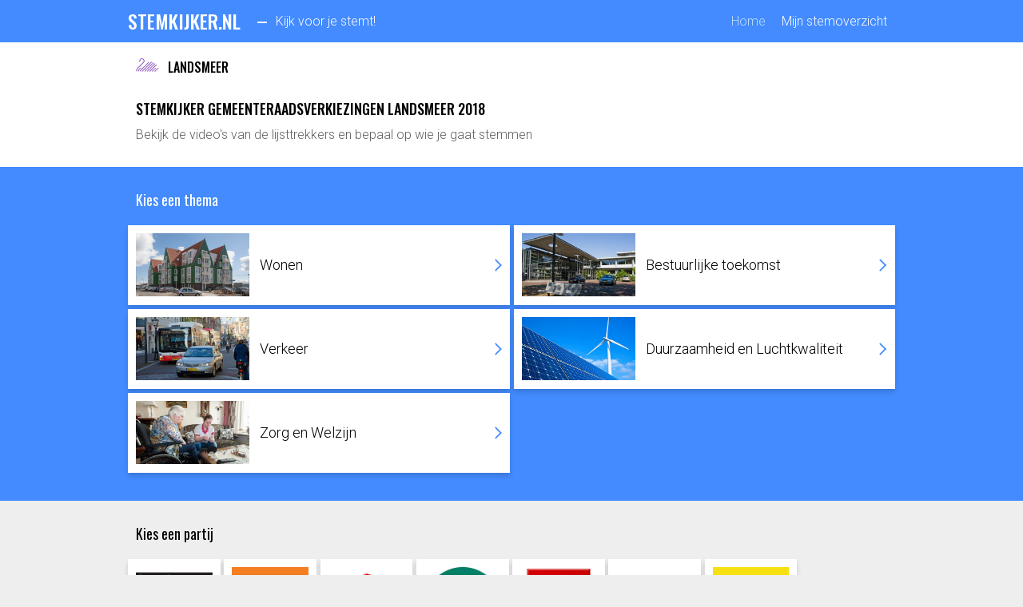

--- FILE ---
content_type: text/html
request_url: https://landsmeer.stemkijker.nl/
body_size: 151
content:
<!DOCTYPE html><html lang="en"><head><meta charset="utf-8"><title>Stemkijker</title><meta name="viewport" content="width=device-width,initial-scale=1"><meta name="mobile-web-app-capable" content="yes"><meta name="apple-mobile-web-app-capable" content="yes"><link rel="manifest" href="/manifest.json"><meta name="theme-color" content="#438BFF"><link rel="shortcut icon" href="/favicon.ico"><link href="/style.c5ef0.css" rel="stylesheet"></head><body><script defer="defer" src="/bundle.068a3.js"></script><script>window.fetch||document.write('<script src="/polyfills.a11e0.js"><\/script>')</script></body></html>

--- FILE ---
content_type: text/css
request_url: https://landsmeer.stemkijker.nl/style.c5ef0.css
body_size: 6030
content:
@import url(https://fonts.googleapis.com/css?family=Oswald:400,500|Roboto:300);html{line-height:1.15;-ms-text-size-adjust:100%;-webkit-text-size-adjust:100%}body{margin:0}article,aside,footer,header,nav,section{display:block}h1{font-size:2em;margin:.67em 0}figcaption,figure,main{display:block}figure{margin:1em 40px}hr{-webkit-box-sizing:content-box;box-sizing:content-box;height:0;overflow:visible}pre{font-family:monospace,monospace;font-size:1em}a{background-color:transparent;-webkit-text-decoration-skip:objects}abbr[title]{border-bottom:none;text-decoration:underline;-webkit-text-decoration:underline dotted;text-decoration:underline dotted}b,strong{font-weight:inherit;font-weight:bolder}code,kbd,samp{font-family:monospace,monospace;font-size:1em}dfn{font-style:italic}mark{background-color:#ff0;color:#000}small{font-size:80%}sub,sup{font-size:75%;line-height:0;position:relative;vertical-align:baseline}sub{bottom:-.25em}sup{top:-.5em}audio,video{display:inline-block}audio:not([controls]){display:none;height:0}img{border-style:none}svg:not(:root){overflow:hidden}button,input,optgroup,select,textarea{font-family:sans-serif;font-size:100%;line-height:1.15;margin:0}button,input{overflow:visible}button,select{text-transform:none}[type=reset],[type=submit],button,html [type=button]{-webkit-appearance:button}[type=button]::-moz-focus-inner,[type=reset]::-moz-focus-inner,[type=submit]::-moz-focus-inner,button::-moz-focus-inner{border-style:none;padding:0}[type=button]:-moz-focusring,[type=reset]:-moz-focusring,[type=submit]:-moz-focusring,button:-moz-focusring{outline:1px dotted ButtonText}fieldset{padding:.35em .75em .625em}legend{-webkit-box-sizing:border-box;box-sizing:border-box;color:inherit;display:table;max-width:100%;padding:0;white-space:normal}progress{display:inline-block;vertical-align:baseline}textarea{overflow:auto}[type=checkbox],[type=radio]{-webkit-box-sizing:border-box;box-sizing:border-box;padding:0}[type=number]::-webkit-inner-spin-button,[type=number]::-webkit-outer-spin-button{height:auto}[type=search]{-webkit-appearance:textfield;outline-offset:-2px}[type=search]::-webkit-search-cancel-button,[type=search]::-webkit-search-decoration{-webkit-appearance:none}::-webkit-file-upload-button{-webkit-appearance:button;font:inherit}details,menu{display:block}summary{display:list-item}canvas{display:inline-block}[hidden],template{display:none}body{font-family:Roboto,"sans-serif";font-weight:300;font-size:1em;line-height:1.3125;color:#616161;background-color:#eee}img{max-width:100%}.wrapper{margin-left:auto;margin-right:auto;max-width:960px}.card>.inner{padding:10px;background-color:#fff;-webkit-box-shadow:0 4px 6px 0 rgba(0,0,0,.15);box-shadow:0 4px 6px 0 rgba(0,0,0,.15)}a.stemkijker{font-family:Oswald;text-decoration:none;font-size:1.5em;font-weight:500;padding-left:10px;color:#fff;display:block}h2{font-size:18px;color:#fff;font-weight:400}.intro{padding-top:20px;padding-bottom:30px;background-color:#fff}.intro .content{padding-top:30px;padding-left:10px}.intro .content h1{margin:0;font-family:Oswald;font-weight:500;text-transform:uppercase;color:#000;font-size:1.125em;margin-bottom:10px}.intro .content p{margin:0}.themes{background:#438bff;color:#fff;padding:30px 10px}.themes h2{font-family:Oswald;padding-left:10px;margin:0;margin-bottom:20px}.themes .facebook{margin-left:10px;padding-top:24px}.themes .facebook h2{padding-left:35px;background-image:url(/86868e3856a882f89d3f69cd0f817998.png);background-repeat:no-repeat;background-position:0;background-size:25px auto}#video-meta .theme-card-container{display:-webkit-box;display:-ms-flexbox;display:flex;-ms-flex-wrap:wrap;flex-wrap:wrap;margin-right:-4px}#video-meta a.theme-card{display:block;width:100%}@media (min-width:42.5em){.theme-card-container{display:-webkit-box;display:-ms-flexbox;display:flex;-ms-flex-wrap:wrap;flex-wrap:wrap;margin-right:-4px}}@media (min-width:52.5em){.theme-card-container{display:-webkit-box;display:-ms-flexbox;display:flex;-ms-flex-wrap:wrap;flex-wrap:wrap;margin-right:-5px}}.factions{padding:30px 10px;overflow:hidden}.factions h2{font-family:Oswald;color:#000;padding-left:10px;margin:0;margin-bottom:20px}.faction-card-container{display:-webkit-box;display:-ms-flexbox;display:flex;-ms-flex-wrap:wrap;flex-wrap:wrap;margin-right:-2px}.other-factions{background-color:#438bff}.other-factions h2{color:#fff}.intro-title{margin-top:30px;margin-bottom:10px;position:relative;min-height:20px}.intro-title .title-img{position:absolute;top:0;left:20px;max-width:100px}.intro-title .title-txt{padding-left:148px}.title-txt{min-height:106px}.title-txt strong{display:block;margin:0;color:#000;font-size:1.125em;line-height:1.3125em}.title-txt p{margin:0;padding-top:6px;margin-right:10px}.amp-content-title{display:none!important}video{height:100%;width:100%}@media (min-width:52.5em){body .vjs-fullscreen-control.vjs-control.vjs-button{display:none}body .amp-default-skin .vjs-control-bar{background:rgba(0,0,0,.5);left:4%;bottom:4%;right:4%;width:92%}}@media (max-width:52.5em){.amp-controlbaricons-left,.amp-controlbaricons-right,.vjs-current-time.vjs-time-control.vjs-control,.vjs-duration.vjs-time-control.vjs-control,.vjs-time-control.vjs-time-divider.vjs-time-control.vjs-time-divider{display:none!important}body .amp-default-skin .vjs-control-bar .amp-controlbaricons-middle{height:0;overflow:hidden}body .amp-default-skin .vjs-control-bar{background:none!important;position:fixed;left:0;right:0;bottom:64px;height:0}}body .amp-default-skin .vjs-loading-spinner:before{content:""}body .amp-default-skin .vjs-loading-spinner{background-image:none;text-align:center;padding:20px;width:200px;margin-left:-100px;height:125px;line-height:90px;border-radius:4px}body .amp-default-skin .vjs-play-progress{background:#438bff}.amp-default-skin .vjs-loading-spinner span{background:none;display:inline-block;width:75px;height:5px;background:#fff;border-radius:100px;-webkit-transform-origin:center center;-ms-transform-origin:center center;transform-origin:center center;-webkit-animation:load1 4s ease infinite;animation:load1 4s ease infinite;margin-top:35px}@-webkit-keyframes load1{0%{-webkit-transform:rotate(-20deg);transform:rotate(-20deg);height:5px;width:75px}5%{height:5px;width:75px}30%{-webkit-transform:rotate(380deg);transform:rotate(380deg);height:5px;width:75px}40%{-webkit-transform:rotate(1turn);transform:rotate(1turn);height:5px;width:75px}55%{-webkit-transform:rotate(0deg);transform:rotate(0deg);height:5px;width:5px}65%{-webkit-transform:rotate(0deg);transform:rotate(0deg);height:5px;width:85px}68%{-webkit-transform:rotate(0deg);transform:rotate(0deg);height:5px}75%{-webkit-transform:rotate(0deg);transform:rotate(0deg);height:5px;width:1px}78%{height:5px;width:5px}90%{height:5px;width:75px;-webkit-transform:rotate(0deg);transform:rotate(0deg)}99%,to{height:5px;width:75px;-webkit-transform:rotate(-20deg);transform:rotate(-20deg)}}@keyframes load1{0%{-webkit-transform:rotate(-20deg);transform:rotate(-20deg);height:5px;width:75px}5%{height:5px;width:75px}30%{-webkit-transform:rotate(380deg);transform:rotate(380deg);height:5px;width:75px}40%{-webkit-transform:rotate(1turn);transform:rotate(1turn);height:5px;width:75px}55%{-webkit-transform:rotate(0deg);transform:rotate(0deg);height:5px;width:5px}65%{-webkit-transform:rotate(0deg);transform:rotate(0deg);height:5px;width:85px}68%{-webkit-transform:rotate(0deg);transform:rotate(0deg);height:5px}75%{-webkit-transform:rotate(0deg);transform:rotate(0deg);height:5px;width:1px}78%{height:5px;width:5px}90%{height:5px;width:75px;-webkit-transform:rotate(0deg);transform:rotate(0deg)}99%,to{height:5px;width:75px;-webkit-transform:rotate(-20deg);transform:rotate(-20deg)}}.fblink{text-decoration:none;color:#fff}.header__2MqSo{display:none;background-color:#438bff;color:#fff;line-height:1em;position:relative}.header__2MqSo>div{position:relative;line-height:2.0625em;padding:10px;max-width:960px}.header__2MqSo>div a{padding-left:0}.header__2MqSo nav{position:absolute;right:20px;bottom:10px;top:10px;text-align:right;text-decoration:none;color:#fff}.header__2MqSo nav ul{margin:0;list-style:none}.header__2MqSo span{position:absolute;top:10px;bottom:0;left:172px;background-image:url(/1170f628dd787c6c7582b48466ee02c9.svg);background-position:left 17px;background-repeat:no-repeat;padding-left:23px}.header__2MqSo nav ul li{display:inline-block}.header__2MqSo nav a{color:#fff;text-decoration:none;display:inline-block;height:2.0625em;margin-left:20px}.header__2MqSo nav .active__27Q54{color:#bbdefb}@media (min-width:52.5em){.header__2MqSo{display:block}}.theme-card__JfEqk{text-decoration:none;display:block;-webkit-box-sizing:border-box;box-sizing:border-box}.theme-card-inner__3l8K-{margin-bottom:4px;position:relative;color:#000}.image__3s7h4{width:120px;line-height:0}.content__3Ew4l{position:absolute;left:140px;top:10px;bottom:10px;right:10px;padding-right:20px;background-image:url(/de5d3d5454e69f7d2ce61df4bd26e3de.svg);background-repeat:no-repeat;background-position:100%;background-size:10px auto;display:-webkit-box;display:-ms-flexbox;display:flex;-webkit-box-orient:vertical;-webkit-box-direction:normal;-ms-flex-direction:column;flex-direction:column;-webkit-box-pack:center;-ms-flex-pack:center;justify-content:center}@media (min-width:42.5em){.theme-card__JfEqk{width:50%}.theme-card-inner__3l8K-{margin-right:4px}}@media (min-width:52.5em){.theme-card-inner__3l8K-{margin-right:5px;margin-bottom:5px;min-height:80px}.image__3s7h4{width:142px}.content__3Ew4l{font-size:1.125em;left:165px}}a.faction-card__2bfVB{text-decoration:none;display:block;color:#000;width:33.333333%;-webkit-box-sizing:border-box;box-sizing:border-box}.inner__3F0Tq{display:block;margin-bottom:2px;margin-right:2px}a.faction-card__2bfVB img{width:100%;display:block}@media (min-width:26.5em){a.faction-card__2bfVB{width:25%}}@media (min-width:36em){a.faction-card__2bfVB{width:20%}}@media (min-width:42.5em){a.faction-card__2bfVB{width:16.6666667%}}@media (min-width:47.5em){a.faction-card__2bfVB{width:14.28%}}@media (min-width:52.5em){a.faction-card__2bfVB{width:12.5%}.inner__3F0Tq{margin-bottom:4.5px;margin-right:4.5px}}.footer__2jd7n{background:#fff;padding:30px 10px 0}.logo__1qwU9{font-family:Oswald;font-size:1.5em;font-weight:500;padding-left:10px;color:#616161;margin-bottom:30px}.logo__1qwU9 span{color:#438bff}.list__1j6RR{padding-bottom:10px}.content__16yId{background-repeat:no-repeat;background-position:10px 4px;background-size:38px auto;padding-left:63px;margin-bottom:10px}.content__16yId.monitor__eLMSn{background-image:url(/fbf32a07b3924deb6de259e279534b2d.svg)}.content__16yId.screen__MFOiT{background-image:url(/c210361a58b2adad76125b722e5e9a34.svg)}.content__16yId.shield__1kYK7{background-image:url(/09ff4860cee672844b1118f4ea709cf0.svg)}.content__16yId.wiv__1nu_s{background-image:url(/41884068ba438301fb3a83d386151c13.svg)}.content__16yId a{text-decoration:none;color:#616161}.content__16yId p{margin:0;padding-bottom:10px}.content__16yId a p strong,.content__16yId p strong{font-weight:300;color:#212121;display:block}@media (min-width:52.5em){.list__1j6RR{display:-webkit-box;display:-ms-flexbox;display:flex;-ms-flex-wrap:wrap;flex-wrap:wrap;-webkit-box-align:stretch;-ms-flex-align:stretch;align-items:stretch;-webkit-box-pack:justify;-ms-flex-pack:justify;justify-content:space-between}.content__16yId{width:48%;-webkit-box-sizing:border-box;box-sizing:border-box}.content__16yId p{padding-bottom:15px}}.social__13ka3{background-color:#438bff;color:#fff;line-height:1em;position:relative}.socialwrapper__3mjD6{position:relative;line-height:2.0625em;padding:10px;max-width:960px}.links__18jP1{position:absolute;right:20px;bottom:10px;top:10px;text-align:right}.links__18jP1 a{text-decoration:none;display:inline-block;width:20px;height:2.0625em;background-repeat:no-repeat;background-position:50%;margin-left:20px}.twitter__13Rcl{background-image:url(/1c7f6079011cfef9779b1b748a180307.svg)}.linkedin__2X0bF{background-image:url(/efcb17e38faf5130149030c769396fce.svg)}.facebook__ZV3xo{background-image:url(/3450fdc95f93264148c6978b23aa456c.svg)}.logo__1i1Z6{text-decoration:none;color:#000;display:inline-block;position:relative}.logo__1i1Z6.contrast__19v9V{color:#fff}.logo__1i1Z6 img{max-width:29px;margin-left:10px}.name__2DnQ5{display:block;position:absolute;top:50%;margin-top:-15px;height:30px;line-height:30px;left:50px;font-family:Oswald;font-weight:500;text-transform:uppercase;font-size:1em;width:230px}.themecardcontainer__23tbI{display:-webkit-box;display:-ms-flexbox;display:flex;-ms-flex-wrap:wrap;flex-wrap:wrap}.container__1wrjK{display:-webkit-box;display:-ms-flexbox;display:flex;-ms-flex-wrap:wrap;flex-wrap:wrap;margin-left:10px;margin-right:6px;padding:10px 0}.video-card__3NXcR{width:50%;text-decoration:none;display:block;margin-bottom:4px}.video-card-inner__12GRQ,.video-card__3NXcR{-webkit-box-sizing:border-box;box-sizing:border-box}.video-card-inner__12GRQ{position:relative;margin-right:4px;height:100%}.image__1mT6D{position:relative}.imagelogo__pl9b1{position:absolute;right:5px;top:5px;display:block;width:40px;height:40px;line-height:1}.content__2ViRB{padding:10px 0}.content__2ViRB strong{color:#000;font-size:.875em}.footer__3FvFC{background-image:url(/1e836da72013ac56de6ca2ea9c18a114.svg);background-repeat:no-repeat;background-position:0}.footer__3FvFC p{padding-left:18px;font-size:.75em;color:#616161;margin-bottom:0}@media (min-width:42.5em){.video-card__3NXcR{width:33.3333%}}@media (min-width:52.5em){.video-card-inner__12GRQ{margin-bottom:4px;margin-right:4px}.video-card__3NXcR{width:25%}}.share__1wFwY{padding:15px 10px 30px;margin:auto}@media (min-width:42.5em){.share__1wFwY{padding:20px 10px 40px}}@media (min-width:52.5em){.share__1wFwY{padding:30px 10px 40px}}.button__1KTaZ{display:block;font-size:1.125em;text-decoration:none;background-color:#fff;font-family:Oswald;color:#438bff;border:1px solid #438bff;padding:20px;cursor:pointer;text-align:center}.button__1KTaZ span{background-image:url(/8df7b95fecc6d738c28ac3bd163bcec1.svg);background-repeat:no-repeat;background-position:0;padding-left:33px}@media (min-width:52.5em){.button__1KTaZ{width:475px;margin-left:auto;margin-right:auto}}.overlay__rW7wU{display:none;position:fixed;left:0;top:0;width:100vw;height:100vh;padding:10px;background-color:rgba(0,0,0,.85);overflow:auto;-webkit-box-orient:vertical;-webkit-box-direction:normal;-ms-flex-direction:column;flex-direction:column;-webkit-box-pack:center;-ms-flex-pack:center;justify-content:center;z-index:99}.top__78oV0{position:absolute;top:20px;left:20px;right:20px}.top__78oV0 img{max-width:40px}.top__78oV0 .close__3VxGa{position:absolute;top:0;right:30px;display:block;width:40px;height:40px;background-image:url(/6a20519ff8ff42e178261b2a2415d561.svg);background-repeat:no-repeat;background-position:50%}.top__78oV0 p{position:absolute;max-width:178px;top:0;left:50px;margin:0;text-decoration:none;color:#fff;line-height:1.1875em}.social-links__3uzsn{max-width:520px;margin:auto}@media screen and (orientation:landscape){.social-links__3uzsn{display:-webkit-box;display:-ms-flexbox;display:flex;-ms-flex-wrap:wrap;flex-wrap:wrap}}.social-links__3uzsn a{display:block;width:250px;margin:auto;font-size:1.125em;padding-left:0;padding-right:0;text-decoration:none;background-color:transparent;font-family:Roboto,sans-serif;border:none;color:#fff;cursor:pointer;text-align:left;margin-bottom:40px}.social-links__3uzsn a span{background-repeat:no-repeat;background-position:0;padding-left:60px;line-height:40px;display:inline-block}.social-links__3uzsn a.facebook__1X-Wp span{background-image:url(/7c45a62e99ebaecc9205e12e32e95afc.svg)}.social-links__3uzsn a.twitter__3hPDU span{background-image:url(/a5f37220815d6f07f33acae72fa49287.svg)}.social-links__3uzsn a.linkedin__vZHWR span{background-image:url(/4c8d9f320dc72bc588e11fe7572f1495.svg)}.social-links__3uzsn a.whatsapp__zgyq1 span{background-image:url(/a22b79c39b9c82b9fd17302e6440390e.svg)}.social-links__3uzsn a.email__XMuQM span{background-image:url(/55ecbc176371edfdf9fadd6e524d75b9.svg)}.pagenotfound__31n9L{padding:56px 20px;max-width:960px;margin-left:auto;margin-right:auto}.container__12IF7{position:relative;height:100vh;overflow:hidden}.overlay__11qbV{position:absolute;top:0;left:0;z-index:2;height:100px;width:100%;padding-left:20px;background:-webkit-gradient(linear,left top,left bottom,from(rgba(0,0,0,.75)),to(transparent));background:linear-gradient(180deg,rgba(0,0,0,.75),transparent)}.overlay__11qbV>a{margin-top:20px}.share__2ssrZ{display:block;width:20px;height:20px;position:absolute;margin-top:0!important;top:36px;right:36px;background-image:url(/60525273bcaa564b55a25980db38e9dd.svg);background-repeat:no-repeat}.video__3mmx8{position:absolute;left:0;right:0;bottom:60px;overflow:hidden;display:-webkit-box;display:-ms-flexbox;display:flex;-webkit-box-orient:vertical;-webkit-box-direction:normal;-ms-flex-direction:column;flex-direction:column;top:0}.video__3mmx8>div{position:absolute;top:0;left:0;width:100%;height:100%}.video__3mmx8>video{height:0;overflow:hidden}@media (min-aspect-ratio:16/9){.video__3mmx8>div{height:300%;top:-100%}}@media (max-aspect-ratio:16/9){.video__3mmx8>div{width:400%;left:-150%}}.bottom__DQVQd{position:fixed;bottom:0;background-color:#eee;padding:20px;font-size:.875em;max-height:80px;display:-webkit-box;display:-ms-flexbox;display:flex;-ms-flex-pack:distribute;justify-content:space-around;-webkit-box-align:center;-ms-flex-align:center;align-items:center;width:100%;-webkit-box-sizing:border-box;box-sizing:border-box}.bottom__DQVQd a{text-decoration:none;color:#616161;background-repeat:no-repeat;background-position:0;padding-left:37px;padding-top:5px;padding-bottom:5px}.bottom__DQVQd a.agree__1KiTZ{background-image:url(/41f23fc6272cf7a69237783f4b31a7f3.svg)}.bottom__DQVQd a.agree__1KiTZ.active__3MLwg{color:#4caf50;background-image:url(/8264246c452a060ee0ea5710cb6369f7.svg)}.bottom__DQVQd a.neutral__1a8JK{background-image:url(/4bf5786d5b0fbca28b8fd72d77175030.svg)}.bottom__DQVQd a.neutral__1a8JK.active__3MLwg{color:#9e9e9e;background-image:url(/6ea3708358fd879d6527457ce73526f5.svg)}.bottom__DQVQd a.disagree__2GWQg{background-image:url(/b2f6f048e4b33c296092f422da6c6ccb.svg)}.bottom__DQVQd a.disagree__2GWQg.active__3MLwg{color:#f44336;background-image:url(/de07e0116df4e3e79b6bde08cc3d13e9.svg)}.footerbox__2co_I,.meta__44rAX{display:none}@media (max-width:52.5em){.meta__44rAX.finished__35GhP{position:fixed;top:0;left:0;right:0;bottom:0;display:block;z-index:50;background:rgba(0,0,0,.8);color:#fff;padding:20px;overflow-y:auto}.shareinfo__2lFaq,.title__1oxuX p{display:none}.title__1oxuX h1{margin:0;font-size:1em;font-weight:400}.nextvideo__y5vP7{border-top:1px solid hsla(0,0%,100%,.3);padding-top:10px;position:relative}.popupvote__2lH1b{font-size:.875em;max-height:80px;display:-webkit-box;display:-ms-flexbox;display:flex;-ms-flex-pack:distribute;justify-content:space-around;-webkit-box-align:center;-ms-flex-align:center;align-items:center;width:100%;-webkit-box-sizing:border-box;box-sizing:border-box;margin-top:10px;margin-bottom:10px}.popupvote__2lH1b a{text-decoration:none;color:#fff;background-repeat:no-repeat;background-position:0;padding-left:37px;padding-top:5px;padding-bottom:5px}.popupvote__2lH1b a.agree__1KiTZ{background-image:url(/41f23fc6272cf7a69237783f4b31a7f3.svg)}.popupvote__2lH1b a.agree__1KiTZ.active__3MLwg{color:#4caf50;background-image:url(/8264246c452a060ee0ea5710cb6369f7.svg)}.popupvote__2lH1b a.neutral__1a8JK{background-image:url(/4bf5786d5b0fbca28b8fd72d77175030.svg)}.popupvote__2lH1b a.neutral__1a8JK.active__3MLwg{color:#9e9e9e;background-image:url(/6ea3708358fd879d6527457ce73526f5.svg)}.popupvote__2lH1b a.disagree__2GWQg{background-image:url(/b2f6f048e4b33c296092f422da6c6ccb.svg)}.popupvote__2lH1b a.disagree__2GWQg.active__3MLwg{color:#f44336;background-image:url(/de07e0116df4e3e79b6bde08cc3d13e9.svg)}}.nexttop__d_FZo{line-height:24px;padding-bottom:10px}.countdown__3yeGJ{position:absolute;right:0;top:10px}.countdownicon__1wRq3{display:inline-block;border-radius:50%;border:2px solid hsla(0,0%,100%,.5);width:12px;height:12px;margin-right:4px}@media (min-width:52.5em){.bottom__DQVQd,.info__27cMx{background:#fff;padding:20px;position:relative;width:auto;height:auto;max-width:960px;margin-left:auto;margin-right:auto}.meta__44rAX>div{padding-top:10px;padding-bottom:10px}.meta__44rAX>div:last-child{padding-bottom:70px}.bottom__DQVQd{padding-bottom:0}.info__27cMx{padding-top:0!important;margin-bottom:10px}.info__27cMx>div{border-top:1px solid rgba(33,33,33,.3);display:-webkit-box;display:-ms-flexbox;display:flex}.title__1oxuX{width:75%;padding-top:20px}.title__1oxuX h1{margin:0;font-family:Oswald;font-weight:500;text-transform:uppercase;font-size:1.375em}.title__1oxuX p{margin:0;margin-top:6px;background-image:url(/1e836da72013ac56de6ca2ea9c18a114.svg);background-repeat:no-repeat;background-position:0;padding-left:20px;margin-bottom:6px}.container__12IF7{position:relative;width:auto;height:auto;max-width:960px;margin-left:auto;margin-right:auto;background:#fff;padding:20px}.footerbox__2co_I,.meta__44rAX{display:block}.video__3mmx8{position:static;width:auto;height:auto;display:block}.video__3mmx8,.video__3mmx8>div{left:auto;bottom:auto;right:auto}.video__3mmx8>div{position:relative;top:auto;width:960px;height:540px}.overlay__11qbV{top:20px;left:20px;right:20px;width:auto}.button__34iBu{display:block;font-size:1.125em;text-decoration:none;background-color:#fff;font-family:Oswald;color:#438bff;border:1px solid #438bff;padding:10px 20px;line-height:20px;cursor:pointer;text-align:center;margin-top:26px}.button__34iBu span{background-image:url(/8df7b95fecc6d738c28ac3bd163bcec1.svg);background-repeat:no-repeat;background-position:0;padding-left:33px}}.nextvideocard__2Qrc9{text-decoration:none;display:block;margin-bottom:4px}.nextvideocard-inner__3HuSM,.nextvideocard__2Qrc9{-webkit-box-sizing:border-box;box-sizing:border-box}.nextvideocard-inner__3HuSM{position:relative;padding-left:220px;background:#fff;height:120px}.image__1l-8h{position:absolute;width:200px;height:112px;overflow:hidden;left:4px;top:4px}.imagelogo__253fC{position:absolute;right:5px;bottom:10px;display:block;width:40px;height:40px;line-height:1}.content__2xWrr{padding:10px 0}.content__2xWrr strong{color:#000;font-size:.875em}.footer__1yMp1{background-image:url(/1e836da72013ac56de6ca2ea9c18a114.svg);background-repeat:no-repeat;background-position:0}.footer__1yMp1 p{padding-left:18px;font-size:.75em;color:#616161;margin-bottom:0}@media (min-width:52.5em){.popupvote__2lH1b{display:none}.meta__44rAX{position:relative;z-index:2}.container__12IF7{z-index:1}.nextvideo__y5vP7{display:none;position:absolute;top:-320px;width:600px;margin-left:-300px;z-index:99;left:50%}.meta__44rAX.finished__35GhP .nextvideo__y5vP7{display:block;color:#fff}}.feedbackmessage__vrHj1{position:absolute;bottom:100%;left:0;right:0;background:#fff;z-index:6;overflow:hidden;max-height:0;-webkit-transition:.3s;transition:.3s}.bottom__DQVQd .feedbackmessage__vrHj1 a{padding-left:0}.feedbackmessageinner__18-zL{padding:10px;display:-webkit-box;display:-ms-flexbox;display:flex}.bottom__DQVQd .feedbackmessage__vrHj1 a.button__34iBu{display:block;text-decoration:none;background-color:#fff;font-family:Oswald;color:#438bff;border:1px solid #438bff;padding:10px;cursor:pointer;text-align:center;margin:0!important}.feedbackmessage__vrHj1 .text__ZE8CX{display:block;min-width:60%;line-height:40px;color:#000;font-size:1.125em}.feedbackmessage__vrHj1 .close__2Sm5F{display:block;position:absolute;top:-40px;right:0;height:40px;padding:0;width:40px;line-height:40px;color:#fff;background-color:rgba(0,0,0,.75);text-align:center}@media (min-width:52.5em){.bottom__DQVQd .feedbackmessage__vrHj1 a.nextvideocard__2Qrc9{display:none}.feedbackmessage__vrHj1 .text__ZE8CX{min-width:70%}.feedbackmessage__vrHj1{left:4%;right:4%;bottom:calc(100% + 20px)}}.vote-overview__lr7Mb{padding:10px}.vote-overview__lr7Mb.results__2DFg4{margin-top:40px;margin-bottom:40px}.best-matches__2d32V{background-color:#438bff}.result-card-container__303CB{display:-webkit-box;display:-ms-flexbox;display:flex;-webkit-box-orient:vertical;-webkit-box-direction:normal;-ms-flex-direction:column;flex-direction:column;-ms-flex-wrap:wrap;flex-wrap:wrap;margin-right:-2px}.best-matches-container__1b9wM{-webkit-box-orient:horizontal;-webkit-box-direction:normal;-ms-flex-direction:row;flex-direction:row}@media (min-width:52.5em){.best-matches__2d32V{padding-top:40px;padding-bottom:40px}}.vote-overview__lr7Mb .headtext__3ocK-{margin-bottom:20px}.headtext__3ocK- h3{text-transform:uppercase;color:#000;margin:0;font-size:1.125em;line-height:1.1666666;font-weight:300;margin-bottom:10px;font-family:Roboto,sans-serif}.headtext__3ocK- p{margin:0;padding-bottom:20px}.resultcard__12jTG{text-decoration:none;display:block;color:#000;width:100%;-webkit-box-sizing:border-box;box-sizing:border-box;display:-webkit-box;display:-ms-flexbox;display:flex;-ms-flex-wrap:nowrap;flex-wrap:nowrap}.inner__3t2kT{padding:20px;margin-right:2px;margin-bottom:2px}@media (min-width:52.5em){.inner__3t2kT{margin-right:4px;margin-bottom:4px}}.logo__2hS_F{width:120px}.resultcard__12jTG img{width:100%;max-width:120px;display:block;margin-left:auto;margin-right:auto}.scores__2pmCE{text-align:center;width:calc(100% - 124px);display:-webkit-box;display:-ms-flexbox;display:flex}.score__6a_6W,.scores__2pmCE{-webkit-box-sizing:border-box;box-sizing:border-box}.score__6a_6W{background-repeat:no-repeat;background-position:0;width:45px;margin:auto;display:block;padding-left:34px;font-size:1.125em;min-height:26px;text-align:left}.score__6a_6W.positive__36Ugt{color:#4caf50;background-image:url(/d3c5fe452298a989c38ee9a4f9f9fafe.svg)}.score__6a_6W.neutral__3IvIW{color:#616161;background-image:url(/6ea3708358fd879d6527457ce73526f5.svg)}.score__6a_6W.negative__1Nmf4{color:#f44336;background-image:url(/da523467350f62554add4c95d06bb0d7.svg)}.bestMatch__2aFjm{width:33.333333%;-ms-flex-wrap:wrap;flex-wrap:wrap}.bestMatch__2aFjm .logo__2hS_F{width:100%}.bestMatch__2aFjm .scores__2pmCE{width:auto;width:100%;display:block}@media (min-width:52.5em){.bestMatch__2aFjm .scores__2pmCE{display:-webkit-box;display:-ms-flexbox;display:flex}.bestMatch__2aFjm .inner__3t2kT{padding:20px}}.bestMatch__2aFjm .score__6a_6W{padding-bottom:10px;padding-top:10px}.overlay__2z1zW{display:-webkit-box;display:-ms-flexbox;display:flex;position:fixed;left:0;top:0;width:100vw;height:100vh;padding:10px;background-color:rgba(0,0,0,.85);overflow:auto;-webkit-box-orient:vertical;-webkit-box-direction:normal;-ms-flex-direction:column;flex-direction:column;-webkit-box-pack:center;-ms-flex-pack:center;justify-content:center;z-index:99}.top__2fS2H{position:absolute;top:20px;left:20px;right:20px}.top__2fS2H .close__1V_rR{position:absolute;top:0;right:30px;display:block;width:40px;height:40px;background-image:url(/6a20519ff8ff42e178261b2a2415d561.svg);background-repeat:no-repeat;background-position:50%}.box__1pWbT{max-width:360px;margin-left:auto;margin-right:auto;background:#eee;padding:40px}.box__1pWbT .cards__3lpWk{padding-top:20px}.boxtop__2b7qd img{max-width:80px;line-height:1}a.card__1uUf4{background:#fff;text-decoration:none;color:#616161;display:block}.inner__WWpxE{padding:20px;position:relative}.score__3JGhy{position:absolute;top:20px;left:20px;bottom:20px;width:40px;background-repeat:no-repeat;background-position:0}.score__3JGhy.agree__3P7ve{background-image:url(/8264246c452a060ee0ea5710cb6369f7.svg)}.score__3JGhy.neutral__A8cuG{background-image:url(/6ea3708358fd879d6527457ce73526f5.svg)}.score__3JGhy.disagree__1tedZ{background-image:url(/de07e0116df4e3e79b6bde08cc3d13e9.svg)}.info__KnIt0{padding-left:60px;background-image:url(/de5d3d5454e69f7d2ce61df4bd26e3de.svg);background-repeat:no-repeat;background-position:100%;background-size:10px auto;padding-right:40px}.info__KnIt0 strong{font-weight:400;color:#000;display:block;padding-bottom:4px}.info__KnIt0 span{display:block;background-image:url(/1e836da72013ac56de6ca2ea9c18a114.svg);background-repeat:no-repeat;background-position:0;padding-left:18px}
/*# sourceMappingURL=style.c5ef0.css.map*/

--- FILE ---
content_type: image/svg+xml
request_url: https://landsmeer.stemkijker.nl/1c7f6079011cfef9779b1b748a180307.svg
body_size: 461
content:
<svg width="20" height="15" viewBox="0 0 20 15" version="1.1" xmlns="http://www.w3.org/2000/svg" xmlns:xlink="http://www.w3.org/1999/xlink">
<title>TW</title>
<desc>Created using Figma</desc>
<g id="Canvas" transform="translate(-683 -1466)">
<g id="TW">
<use xlink:href="#path0_fill" transform="translate(683 1466)" fill="#E3F2FD"/>
</g>
</g>
<defs>
<path id="path0_fill" d="M 20 1.77734C 19.2626 2.07812 18.4743 2.28125 17.6436 2.375C 18.4912 1.90625 19.1439 1.16406 19.449 0.28125C 18.6565 0.714844 17.7792 1.03125 16.8426 1.19922C 16.0924 0.460937 15.0244 0 13.8462 0C 11.5787 0 9.74359 1.69531 9.74359 3.78516C 9.74359 4.08203 9.7775 4.37109 9.84954 4.64844C 6.4378 4.49219 3.41174 2.98438 1.39013 0.691406C 1.03836 1.25 0.834923 1.90234 0.834923 2.59375C 0.834923 3.90625 1.55965 5.06641 2.66158 5.74609C 1.98771 5.73047 1.35198 5.55859 0.801017 5.27344C 0.801017 5.28906 0.801017 5.30469 0.801017 5.32031C 0.801017 7.15625 2.21657 8.68359 4.09409 9.03125C 3.75079 9.11719 3.38631 9.16406 3.01335 9.16406C 2.75058 9.16406 2.49205 9.14062 2.242 9.09375C 2.7633 10.5977 4.28057 11.6914 6.07756 11.7227C 4.67472 12.7383 2.90316 13.3438 0.979021 13.3438C 0.648443 13.3438 0.322102 13.3242 1.61674e-08 13.2891C 1.81394 14.375 3.97118 15 6.28523 15C 13.8377 15 17.9657 9.23047 17.9657 4.22656C 17.9657 4.0625 17.9614 3.89844 17.953 3.73828C 18.754 3.20312 19.449 2.53516 20 1.77734Z"/>
</defs>
</svg>


--- FILE ---
content_type: image/svg+xml
request_url: https://landsmeer.stemkijker.nl/efcb17e38faf5130149030c769396fce.svg
body_size: 232
content:
<svg width="19" height="18" viewBox="0 0 19 18" version="1.1" xmlns="http://www.w3.org/2000/svg" xmlns:xlink="http://www.w3.org/1999/xlink">
<title>IN</title>
<desc>Created using Figma</desc>
<g id="Canvas" transform="translate(-727 -1464)">
<g id="IN">
<use xlink:href="#path0_fill" transform="translate(727.2 1464)" fill="#E3F2FD"/>
</g>
</g>
<defs>
<path id="path0_fill" d="M 15.04 17.8105L 15.04 10.4175C 15.04 10.4175 14.6371 8.87166 13.16 8.93887C 11.6829 9.00608 11.2129 9.24131 10.5414 10.0478L 10.5414 17.8105L 6.74786 17.8105L 6.74786 6.08246L 10.5079 6.08246L 10.5079 7.79631C 10.5079 7.79631 11.7164 5.41037 14.2679 5.57839C 16.5843 5.74642 18.33 7.15782 18.6993 10.2495L 18.8 10.2495L 18.8 17.8105L 15.04 17.8105ZM 2.24929 4.57025C 1.00714 4.57025 0 3.56211 0 2.28512C 0 1.04175 1.00714 -1.28192e-07 2.24929 -1.28192e-07C 3.49143 -1.28192e-07 4.49857 1.00814 4.49857 2.28512C 4.49857 3.5285 3.49143 4.57025 2.24929 4.57025ZM 4.12929 17.8105L 0.369286 17.8105L 0.369286 6.08246L 4.12929 6.08246L 4.12929 17.8105Z"/>
</defs>
</svg>


--- FILE ---
content_type: image/svg+xml
request_url: https://landsmeer.stemkijker.nl/c210361a58b2adad76125b722e5e9a34.svg
body_size: 465
content:
<svg width="38" height="38" viewBox="0 0 38 38" version="1.1" xmlns="http://www.w3.org/2000/svg" xmlns:xlink="http://www.w3.org/1999/xlink">
<title>Ico</title>
<desc>Created using Figma</desc>
<g id="Canvas" transform="translate(-2474 -3589)">
<g id="Ico">
<g id="Vector">
<use xlink:href="#path0_fill" transform="translate(2476 3591)" fill="#616161"/>
</g>
<g id="Group">
<g id="Group">
<g id="Vector">
<use xlink:href="#path1_fill" transform="matrix(-0.707107 -0.707107 -0.707107 0.707107 2504.77 3625.78)" fill="#616161"/>
</g>
<g id="Vector">
<use xlink:href="#path1_fill" transform="matrix(-0.707107 -0.707107 0.707107 -0.707107 2503.78 3626.77)" fill="#616161"/>
</g>
<g id="Vector">
<use xlink:href="#path1_fill" transform="matrix(0.707107 -0.707107 -0.707107 -0.707107 2482.99 3626.77)" fill="#616161"/>
</g>
<g id="Vector">
<use xlink:href="#path1_fill" transform="matrix(0.707107 -0.707107 0.707107 0.707107 2482 3625.78)" fill="#616161"/>
</g>
</g>
<g id="Vector">
<use xlink:href="#path2_fill" transform="matrix(1 0 0 -1 2474 3619.4)" fill="#616161"/>
</g>
<g id="Vector">
<use xlink:href="#path2_fill" transform="translate(2474 3618)" fill="#616161"/>
</g>
<g id="Vector">
<use xlink:href="#path2_fill" transform="matrix(1 0 0 -1 2474 3616.4)" fill="#616161"/>
</g>
<g id="Vector">
<use xlink:href="#path2_fill" transform="translate(2474 3615)" fill="#616161"/>
</g>
<g id="Vector">
<use xlink:href="#path2_fill" transform="matrix(1 0 0 -1 2474 3592.4)" fill="#616161"/>
</g>
<g id="Vector">
<use xlink:href="#path2_fill" transform="translate(2474 3591)" fill="#616161"/>
</g>
<g id="Ellipse">
<use xlink:href="#path3_fill" transform="translate(2491 3589)" fill="#616161"/>
</g>
<g id="Rectangle">
<use xlink:href="#path4_fill" transform="translate(2500 3595)" fill="#438BFF"/>
</g>
<g id="Rectangle">
<use xlink:href="#path5_fill" transform="translate(2490 3598)" fill="#438BFF"/>
</g>
<g id="Rectangle">
<use xlink:href="#path6_fill" transform="translate(2480 3602)" fill="#438BFF"/>
</g>
</g>
</g>
</g>
<defs>
<path id="path0_fill" d="M 32.6928 23.9543L 1.30792 23.9543L 1.30792 1.40904L 32.6931 1.40904L 32.6928 23.9543ZM 34 24.6588L 34 0.705062C 34 0.315708 33.7072 0 33.3468 0L 0.653958 0C 0.292828 0.000270761 0 0.315708 0 0.705062L 0 24.659C 0 25.0484 0.292828 25.3641 0.653958 25.3641L 33.3463 25.3633C 33.7072 25.3633 34 25.0484 34 24.6588Z"/>
<path id="path1_fill" d="M 11 0.705062C 11 0.315708 10.6727 0 10.2699 0L 0.730894 0C 0.327278 0.000270761 0 0.315708 0 0.705062C 19 0.705062 -9.11765 0.705062 11 0.705062Z"/>
<path id="path2_fill" d="M 38 0.705062C 38 0.315708 37.6727 0 37.2699 0L 0.730894 0C 0.327278 0.000270761 0 0.315708 0 0.705062C 19 0.705062 17.8824 0.705062 38 0.705062Z"/>
<path id="path3_fill" d="M 4 2C 4 3.10457 2 3 2 3C 2 3 0 3.10457 0 2C 0 0.89543 0.89543 0 2 0C 3.10457 0 4 0.89543 4 2Z"/>
<path id="path4_fill" d="M 0 0L 6 0L 6 18L 0 18L 0 0Z"/>
<path id="path5_fill" d="M 0 0L 6 0L 6 15L 0 15L 0 0Z"/>
<path id="path6_fill" d="M 0 0L 6 0L 6 11L 0 11L 0 0Z"/>
</defs>
</svg>


--- FILE ---
content_type: application/x-javascript
request_url: https://landsmeer.stemkijker.nl/route-home.chunk.98095.js
body_size: 2676
content:
webpackJsonp([0],{"/x+s":function(e,t,n){"use strict";function r(e,t){if(!e)throw new ReferenceError("this hasn't been initialised - super() hasn't been called");return!t||"object"!=typeof t&&"function"!=typeof t?e:t}function a(e,t){if("function"!=typeof t&&null!==t)throw new TypeError("Super expression must either be null or a function, not "+typeof t);e.prototype=Object.create(t&&t.prototype,{constructor:{value:e,enumerable:!1,writable:!0,configurable:!0}}),t&&(Object.setPrototypeOf?Object.setPrototypeOf(e,t):e.__proto__=t)}function c(e){return e.map(function(e){return e.children}).filter(function(e){return!!e}).reduce(function(e,t){return e.concat(t)},[]).reverse().filter(l()).reverse().map(function(e){var t=(e.className?e.className+" ":"")+"preact-head";return Object(f.cloneElement)(e,{className:t})})}function o(e){var t={};e.forEach(function(e){var n=t[e.nodeName]||[];n.push(e),t[e.nodeName]=n}),u(t.title?t.title[0]:null),["meta","base","link","style","script"].forEach(function(e){i(e,t[e]||[])})}function i(e,t){var n=document.getElementsByTagName("head")[0],r=Array.prototype.slice.call(n.querySelectorAll(e+".preact-head")),a=t.map(s).filter(function(e){for(var t=0,n=r.length;t<n;t++){if(r[t].isEqualNode(e))return r.splice(t,1),!1}return!0});r.forEach(function(e){return e.parentNode.removeChild(e)}),a.forEach(function(e){return n.appendChild(e)})}function s(e){var t=document.createElement(e.nodeName),n=e.attributes||{},r=e.children;for(var a in n)if(n.hasOwnProperty(a)&&"dangerouslySetInnerHTML"!==a){var c=p[a]||a.toLowerCase();t.setAttribute(c,n[a])}return n.dangerouslySetInnerHTML?t.innerHTML=n.dangerouslySetInnerHTML.__html||"":r&&(t.textContent="string"==typeof r?r:r.join("")),t}function l(){var e=[],t=[],n={};return function(r){switch(r.nodeName){case"title":case"base":if(~e.indexOf(r.nodeName))return!1;e.push(r.nodeName);break;case"meta":for(var a=0,c=m.length;a<c;a++){var o=m[a];if(r.attributes.hasOwnProperty(o))if("charSet"===o){if(~t.indexOf(o))return!1;t.push(o)}else{var i=r.attributes[o],s=n[o]||[];if(~s.indexOf(i))return!1;s.push(i),n[o]=s}}}return!0}}function u(e){var t=void 0;if(e){var n=e.children;t="string"==typeof n?n:n.join("")}else t="";t!==document.title&&(document.title=t)}function h(){var e=c(d.map(function(e){return e.props}));j&&o(e)}n.d(t,"a",function(){return b});var f=n("KM04"),p=(n.n(f),{acceptCharset:"accept-charset",className:"class",htmlFor:"for",httpEquiv:"http-equiv"}),j="undefined"!=typeof window,d=[],m=["name","httpEquiv","charSet","itemProp"],b=function(e){function t(){return r(this,e.apply(this,arguments))}return a(t,e),t.rewind=function(){var e=c(d.map(function(e){return e.props}));return d=[],e},t.prototype.componentDidUpdate=function(){h()},t.prototype.componentWillMount=function(){d.push(this),h()},t.prototype.componentWillUnmount=function(){var e=d.indexOf(this);~e&&d.splice(e,1),h()},t.prototype.render=function(){return null},t}(f.Component)},"5ttS":function(e,t,n){"use strict";function r(e){if(null==e)throw new TypeError("Cannot destructure undefined")}var a=n("KM04"),c=(n.n(a),n("ZMjw")),o=n.n(c),i=Object(a.h)("span",null,"STEM"),s=Object(a.h)("p",null,Object(a.h)("strong",null,"Kijk voor je stemt"),"Bekijk de video's van alle partijen en bepaal zelf op wie je wilt stemmen"),l=Object(a.h)("a",{href:"/mijn-stemoverzicht"},Object(a.h)("p",null,Object(a.h)("strong",null,"Je persoonlijke Stemoverzicht"),"Geef bij elke video aan wat je er van vindt en bekijk je persoonlijke Stemoverzicht")),u=Object(a.h)("p",null,Object(a.h)("strong",null,"Veilig & Onafhankelijk"),"Wij bewaren geen gegevens van jou of je voorkeuren"),h=Object(a.h)("a",{href:"/",class:"stemkijker"},"STEMKIJKER.NL");t.a=function(e){return r(e),Object(a.h)("div",null,Object(a.h)("footer",{class:o.a.footer},Object(a.h)("div",{class:"wrapper"},Object(a.h)("div",{class:o.a.logo},i,"KIJKER.NL"),Object(a.h)("div",{class:o.a.list},Object(a.h)("div",{class:o.a.content+" "+o.a.monitor},s),Object(a.h)("div",{class:o.a.content+" "+o.a.screen},l),Object(a.h)("div",{class:o.a.content+" "+o.a.shield},u)))),Object(a.h)("div",{class:o.a.social},Object(a.h)("div",{class:"wrapper "+o.a.socialwrapper},h,Object(a.h)("div",{class:o.a.links},Object(a.h)("a",{href:"https://twitter.com/stemkijker",class:o.a.twitter}),Object(a.h)("a",{href:"https://nl.linkedin.com/company/stemkijker.nl",class:o.a.linkedin}),Object(a.h)("a",{href:"https://www.facebook.com/stemkijker/",class:o.a.facebook})))))}},"8SHb":function(e,t,n){"use strict";Object.defineProperty(t,"__esModule",{value:!0});var r=n("KM04"),a=(n.n(r),n("SK00")),c=n("iNA8"),o=n("5ttS"),i=n("K4jA"),s=n("/x+s"),l=Object(r.h)("span",null),u=Object(r.h)("div",{class:"facebook"},Object(r.h)("h2",null,"WAT VIND JIJ BELANGRIJK?"),Object(r.h)("p",null,"Geef zelf een thema op waarover je de lijsttrekkers aan het woord wilt zien")),h=Object(r.h)("h2",null,"Kies een thema"),f=Object(r.h)("h2",null,"Kies een partij"),p=Object(r.h)(o.a,null);t.default=function(e){var t=e.election,n=e.factions,o=e.themes,j=n.slice(),d=o.slice(),m="Bekijk de video's van de lijsttrekkers en bepaal op wie je gaat stemmen";void 0!==t.Description&&null!==t.Description&&t.Description.length>0&&(m=t.Description);var b=l;return t.ShowFacebookInteractions&&(b=Object(r.h)("a",{href:t.FacebookPageUrl,class:"fblink"},u)),Object(r.h)("div",null,Object(r.h)(s.a,null,Object(r.h)("title",null,t.LongName," | Stemkijker"),Object(r.h)("meta",{itemprop:"name",content:t.LongName}),Object(r.h)("meta",{itemprop:"description",content:"Kijk voor je stemt op de stemkijker van "+t.LongName})),Object(r.h)("section",{class:"intro"},Object(r.h)("div",{class:"wrapper"},Object(r.h)(i.a,{election:t}),Object(r.h)("div",{class:"content"},Object(r.h)("h1",null,"Stemkijker ",t.LongName),Object(r.h)("p",null,m)))),Object(r.h)("section",{class:"themes"},Object(r.h)("div",{class:"wrapper"},h,Object(r.h)("div",{class:"theme-card-container"},d.map(function(e){return Object(r.h)(a.a,{theme:e})})),b)),Object(r.h)("section",{class:"factions"},Object(r.h)("div",{class:"wrapper"},f,Object(r.h)("div",{class:"faction-card-container"},j.map(function(e){return Object(r.h)(c.a,{faction:e})})))),p)}},K4jA:function(e,t,n){"use strict";var r=n("KM04"),a=(n.n(r),n("Xvhl")),c=n.n(a);t.a=function(e){var t=e.election,n=e.showcontrast,a=void 0!==n&&n;return Object(r.h)("a",{href:"/",class:c.a.logo+" "+(a?c.a.contrast:"")+" logo"},Object(r.h)("img",{src:t.Image,alt:t.ShortName}),Object(r.h)("span",{class:c.a.name},t.ShortName))}},QR2r:function(e){e.exports={"theme-card":"theme-card__JfEqk","theme-card-inner":"theme-card-inner__3l8K-",image:"image__3s7h4",content:"content__3Ew4l"}},SK00:function(e,t,n){"use strict";var r=n("KM04"),a=(n.n(r),n("QR2r")),c=n.n(a);t.a=function(e){var t=e.theme,n=e.linkToVideo,a=void 0!==n&&n;return Object(r.h)("a",{href:"/"+(a?"video":"thema")+"/"+t.Slug,class:"card theme-card "+c.a["theme-card"]},Object(r.h)("div",{class:"inner "+c.a["theme-card-inner"]},Object(r.h)("div",{class:c.a.image},Object(r.h)("img",{src:t.Image})),Object(r.h)("div",{class:c.a.content},Object(r.h)("strong",null,t.Name))))}},Xvhl:function(e){e.exports={logo:"logo__1i1Z6",contrast:"contrast__19v9V",name:"name__2DnQ5"}},ZMjw:function(e){e.exports={footer:"footer__2jd7n",logo:"logo__1qwU9",list:"list__1j6RR",content:"content__16yId",monitor:"monitor__eLMSn",screen:"screen__MFOiT",shield:"shield__1kYK7",wiv:"wiv__1nu_s",social:"social__13ka3",socialwrapper:"socialwrapper__3mjD6",links:"links__18jP1",twitter:"twitter__13Rcl",linkedin:"linkedin__2X0bF",facebook:"facebook__ZV3xo"}},iNA8:function(e,t,n){"use strict";var r=n("KM04"),a=(n.n(r),n("jqc3")),c=n.n(a);t.a=function(e){var t=e.faction,n=e.linkToVideo,a=void 0!==n&&n;return Object(r.h)("a",{href:"/"+(a?"video":"partij")+"/"+t.Slug,class:"card "+c.a["faction-card"]},Object(r.h)("span",{class:"inner "+c.a.inner},Object(r.h)("img",{src:t.Image,alt:t.Name})))}},jqc3:function(e){e.exports={"faction-card":"faction-card__2bfVB",inner:"inner__3F0Tq"}}});
//# sourceMappingURL=route-home.chunk.98095.js.map

--- FILE ---
content_type: image/svg+xml
request_url: https://landsmeer.stemkijker.nl/3450fdc95f93264148c6978b23aa456c.svg
body_size: 574
content:
<svg width="8" height="16" viewBox="0 0 8 16" version="1.1" xmlns="http://www.w3.org/2000/svg" xmlns:xlink="http://www.w3.org/1999/xlink">
<title>FB</title>
<desc>Created using Figma</desc>
<g id="Canvas" transform="translate(-772 -1466)">
<g id="FB">
<use xlink:href="#path0_fill" transform="translate(772 1466)" fill="#E3F2FD"/>
</g>
</g>
<defs>
<path id="path0_fill" d="M 5.27414 15.9873C 5.19626 15.9905 5.14642 15.9968 5.09657 15.9968C 4.03115 15.9968 2.96885 15.9936 1.90343 16C 1.75389 16 1.7134 15.9587 1.7134 15.8063C 1.71651 13.2788 1.71651 10.7482 1.71651 8.22068C 1.71651 8.154 1.71651 8.08732 1.71651 8.00159C 1.13707 8.00159 0.573209 8.00159 -8.85412e-16 8.00159C -8.85412e-16 7.09983 -8.85412e-16 6.21394 -8.85412e-16 5.30264C 0.05919 5.30264 0.115265 5.30264 0.168224 5.30264C 0.635514 5.30264 1.1028 5.29947 1.57009 5.30582C 1.68847 5.30582 1.71963 5.27089 1.71963 5.15341C 1.7134 4.44533 1.7134 3.73408 1.71963 3.026C 1.72274 2.53067 1.80062 2.04803 2.02492 1.60032C 2.34579 0.968454 2.85358 0.558849 3.49533 0.30483C 4.01869 0.0952649 4.57009 0.0190593 5.12461 0.00953364C 6.02804 -0.00316729 6.93146 0.00318317 7.83489 7.93808e-06C 7.919 7.93808e-06 7.98754 -0.00316729 7.98754 0.117492C 7.98442 0.99068 7.98442 1.86387 7.98442 2.73706C 7.98442 2.74658 7.98131 2.75611 7.96885 2.79739C 7.91589 2.79739 7.8567 2.79739 7.79751 2.79739C 7.23676 2.79739 6.67601 2.79421 6.11526 2.79739C 5.79128 2.79739 5.5296 2.93075 5.36449 3.21969C 5.31464 3.30542 5.28349 3.41656 5.28349 3.51816C 5.27414 4.05795 5.28349 4.59774 5.27726 5.13753C 5.27726 5.26454 5.31464 5.29947 5.43614 5.29947C 6.21495 5.29312 6.99377 5.29629 7.77259 5.29629C 7.83489 5.29629 7.89408 5.29629 8 5.29629C 7.89097 6.20441 7.78505 7.09348 7.67601 7.99207C 6.86604 7.99207 6.07788 7.99207 5.27414 7.99207C 5.27414 10.6624 5.27414 13.3169 5.27414 15.9873Z"/>
</defs>
</svg>


--- FILE ---
content_type: image/svg+xml
request_url: https://landsmeer.stemkijker.nl/09ff4860cee672844b1118f4ea709cf0.svg
body_size: 1407
content:
<?xml version="1.0" encoding="utf-8"?>
<!-- Generator: Adobe Illustrator 16.0.0, SVG Export Plug-In . SVG Version: 6.00 Build 0)  -->
<!DOCTYPE svg PUBLIC "-//W3C//DTD SVG 1.1//EN" "http://www.w3.org/Graphics/SVG/1.1/DTD/svg11.dtd">
<svg version="1.1" id="Layer_1" xmlns="http://www.w3.org/2000/svg" xmlns:xlink="http://www.w3.org/1999/xlink" x="0px" y="0px"
	 width="36px" height="42px" viewBox="0 0 36 42" enable-background="new 0 0 36 42" xml:space="preserve">
<title>Ico</title>
<desc>Created using Figma</desc>
<g>
	<path fill="#5D5D5D" d="M35.601,6.216c-2.123,0.001-4.459-0.071-6.894-0.769c-2.714-0.808-5.29-2.282-7.278-3.485
		c-0.994-0.603-1.843-1.134-2.54-1.51c-0.598-0.326-0.991-0.408-0.997-0.444c-0.055,0.023-0.253,0.1-0.694,0.383
		c-0.575,0.368-1.275,0.896-2.13,1.505c-1.701,1.212-4.037,2.726-6.792,3.552C5.445,6.254,2.715,6.21,0.328,6.104
		c0,0.003,0,0.004,0,0.006C0.319,6.491,0.308,7.02,0.296,7.65c-0.023,1.262-0.052,2.921-0.078,4.577
		c-0.054,3.313-0.103,6.718-0.103,6.659c0,5.759,3.54,11.556,7.793,16.03c2.111,2.224,4.272,4.003,6.202,5.275
		c0.949,0.629,1.755,1.081,2.482,1.402c0.734,0.324,1.15,0.4,1.292,0.4c-0.105-0.013,0.203-0.022,0.556-0.164
		c0.378-0.147,0.782-0.347,1.277-0.623c1.006-0.553,2.126-1.282,3.211-1.998c1.401-0.921,3.986-3.022,6.507-5.954
		c2.549-2.948,4.829-6.427,5.657-10.27c0.374-1.676,0.568-2.741,0.562-4.099c0,0.046-0.014-3.262-0.027-6.487
		C35.615,9.78,35.605,7.155,35.601,6.216z"/>
	<path fill="#FFFFFF" d="M34.335,7.272c-1.972,0.001-4.141-0.066-6.401-0.714c-2.52-0.75-4.912-2.119-6.758-3.236
		c-0.924-0.56-1.712-1.053-2.359-1.402c-0.555-0.302-0.92-0.378-0.925-0.413C17.84,1.528,17.656,1.6,17.247,1.862
		c-0.534,0.342-1.184,0.832-1.978,1.398c-1.58,1.125-3.748,2.531-6.307,3.298c-2.629,0.75-5.164,0.708-7.38,0.611
		c0,0.002,0,0.004,0,0.006C1.574,7.528,1.563,8.019,1.553,8.604c-0.022,1.171-0.048,2.712-0.073,4.25
		c-0.05,3.076-0.095,6.238-0.095,6.183c0,5.348,3.287,10.73,7.236,14.885c1.96,2.064,3.967,3.717,5.759,4.898
		c0.881,0.584,1.63,1.004,2.305,1.302c0.681,0.302,1.068,0.372,1.2,0.372c-0.098-0.012,0.188-0.021,0.516-0.152
		c0.352-0.137,0.727-0.322,1.187-0.578c0.934-0.514,1.974-1.191,2.981-1.855c1.301-0.855,3.701-2.807,6.042-5.529
		c2.366-2.737,4.483-5.967,5.253-9.535c0.347-1.557,0.527-2.545,0.521-3.807c0,0.043-0.013-3.028-0.025-6.023
		C34.349,10.582,34.339,8.145,34.335,7.272z"/>
	<polygon fill="#FFFFFF" points="1.013,7.129 1.153,4.148 1.084,5.612 	"/>
	<polygon fill="#FFFFFF" points="34.996,5.778 34.988,4.278 35.003,7.27 	"/>
</g>
<g transform="translate(2475 3646)">
	<path id="path0_fill" display="none" fill="#FFFFFF" d="M35.443,23.175C35.797,21.586,36,20.436,36,19.043
		c0-0.093-0.051-11.953-0.051-12.1c0-1.17-0.659-1.167-0.953-1.166c-2.111,0.01-4.262,0.011-6.525-0.652C23.77,3.747,19.59,0,18,0
		c-1.539,0-4.643,3.747-9.345,5.125C6.004,5.903,3.461,5.759,1.083,5.646C0.803,5.633,0.358,5.558,0.217,6.543
		C0.181,6.792,0,18.91,0,19.043C0,30.881,14.398,42,18,42c1.153,0,3.485-1.5,5.509-2.834C26.236,37.369,33.742,30.822,35.443,23.175
		z"/>
</g>
<g>
	<path fill="#438BFF" d="M18,10c-5.514,0-10,4.486-10,10c0,5.514,4.486,10,10,10c5.514,0,10-4.486,10-10C28,14.486,23.514,10,18,10z
		 M16.71,23.947l-3.91-3.911l1.368-1.369l2.542,2.542l4.8-4.799l1.369,1.368L16.71,23.947z"/>
</g>
</svg>


--- FILE ---
content_type: image/svg+xml
request_url: https://landsmeer.stemkijker.nl/1170f628dd787c6c7582b48466ee02c9.svg
body_size: -19
content:
<svg width="12" height="2" viewBox="0 0 12 2" version="1.1" xmlns="http://www.w3.org/2000/svg" xmlns:xlink="http://www.w3.org/1999/xlink">
<title>Dash</title>
<desc>Created using Figma</desc>
<g id="Canvas" transform="translate(-1880 463)">
<g id="Dash">
<use xlink:href="#path0_fill" transform="translate(1880 -463)" fill="#FFFFFF"/>
</g>
</g>
<defs>
<path id="path0_fill" d="M 0 0L 12 0L 12 2L 0 2L 0 0Z"/>
</defs>
</svg>


--- FILE ---
content_type: application/x-javascript
request_url: https://landsmeer.stemkijker.nl/bundle.068a3.js
body_size: 7591
content:
!function(t){function e(n){if(o[n])return o[n].exports;var r=o[n]={i:n,l:!1,exports:{}};return t[n].call(r.exports,r,r.exports,e),r.l=!0,r.exports}var n=window.webpackJsonp;window.webpackJsonp=function(e,o,i){for(var a,u,c=0,l=[];c<e.length;c++)u=e[c],r[u]&&l.push(r[u][0]),r[u]=0;for(a in o)Object.prototype.hasOwnProperty.call(o,a)&&(t[a]=o[a]);for(n&&n(e,o,i);l.length;)l.shift()()};var o={},r={11:0};e.e=function(t){function n(){u.onerror=u.onload=null,clearTimeout(c);var e=r[t];0!==e&&(e&&e[1](new Error("Loading chunk "+t+" failed.")),r[t]=void 0)}var o=r[t];if(0===o)return new Promise(function(t){t()});if(o)return o[2];var i=new Promise(function(e,n){o=r[t]=[e,n]});o[2]=i;var a=document.getElementsByTagName("head")[0],u=document.createElement("script");u.type="text/javascript",u.charset="utf-8",u.async=!0,u.timeout=12e4,e.nc&&u.setAttribute("nonce",e.nc),u.src=e.p+""+({0:"route-home",6:"route-faction",7:"route-theme",8:"route-video",9:"route-voteoverview",10:"route-404"}[t]||t)+".chunk."+{0:"98095",1:"36037",2:"c072f",3:"dce41",4:"5939d",5:"1ae4e",6:"1aae0",7:"a77da",8:"8064a",9:"52986",10:"780ce"}[t]+".js";var c=setTimeout(n,12e4);return u.onerror=u.onload=n,a.appendChild(u),i},e.m=t,e.c=o,e.d=function(t,n,o){e.o(t,n)||Object.defineProperty(t,n,{configurable:!1,enumerable:!0,get:o})},e.n=function(t){var n=t&&t.__esModule?function(){return t.default}:function(){return t};return e.d(n,"a",n),n},e.o=function(t,e){return Object.prototype.hasOwnProperty.call(t,e)},e.p="/",e.oe=function(t){throw console.error(t),t},e(e.s="QBYa")}({"/QC5":function(t,e,n){"use strict";function o(t,e){for(var n in e)t[n]=e[n];return t}function r(t,e,n){var o,r=/(?:\?([^#]*))?(#.*)?$/,i=t.match(r),a={};if(i&&i[1])for(var c=i[1].split("&"),l=0;l<c.length;l++){var s=c[l].split("=");a[decodeURIComponent(s[0])]=decodeURIComponent(s.slice(1).join("="))}t=u(t.replace(r,"")),e=u(e||"");for(var p=Math.max(t.length,e.length),f=0;f<p;f++)if(e[f]&&":"===e[f].charAt(0)){var d=e[f].replace(/(^\:|[+*?]+$)/g,""),h=(e[f].match(/[+*?]+$/)||j)[0]||"",_=~h.indexOf("+"),m=~h.indexOf("*"),v=t[f]||"";if(!v&&!m&&(h.indexOf("?")<0||_)){o=!1;break}if(a[d]=decodeURIComponent(v),_||m){a[d]=t.slice(f).map(decodeURIComponent).join("/");break}}else if(e[f]!==t[f]){o=!1;break}return(!0===n.default||!1!==o)&&a}function i(t,e){return t.rank<e.rank?1:t.rank>e.rank?-1:t.index-e.index}function a(t,e){return t.index=e,t.rank=s(t),t.attributes}function u(t){return t.replace(/(^\/+|\/+$)/g,"").split("/")}function c(t){return":"==t.charAt(0)?1+"*+?".indexOf(t.charAt(t.length-1))||4:5}function l(t){return u(t).map(c).join("")}function s(t){return t.attributes.default?0:l(t.attributes.path)}function p(t){return null!=t.__preactattr_||"undefined"!=typeof Symbol&&null!=t[Symbol.for("preactattr")]}function f(t,e){void 0===e&&(e="push"),O&&O[e]?O[e](t):"undefined"!=typeof history&&history[e+"State"]&&history[e+"State"](null,null,t)}function d(){var t;return t=O&&O.location?O.location:O&&O.getCurrentLocation?O.getCurrentLocation():"undefined"!=typeof location?location:N,""+(t.pathname||"")+(t.search||"")}function h(t,e){return void 0===e&&(e=!1),"string"!=typeof t&&t.url&&(e=t.replace,t=t.url),_(t)&&f(t,e?"replace":"push"),m(t)}function _(t){for(var e=x.length;e--;)if(x[e].canRoute(t))return!0;return!1}function m(t){for(var e=!1,n=0;n<x.length;n++)!0===x[n].routeTo(t)&&(e=!0);for(var o=k.length;o--;)k[o](t);return e}function v(t){if(t&&t.getAttribute){var e=t.getAttribute("href"),n=t.getAttribute("target");if(e&&e.match(/^\//g)&&(!n||n.match(/^_?self$/i)))return h(e)}}function b(t){if(0==t.button)return v(t.currentTarget||t.target||this),y(t)}function y(t){return t&&(t.stopImmediatePropagation&&t.stopImmediatePropagation(),t.stopPropagation&&t.stopPropagation(),t.preventDefault()),!1}function g(t){if(!(t.ctrlKey||t.metaKey||t.altKey||t.shiftKey||0!==t.button)){var e=t.target;do{if("A"===String(e.nodeName).toUpperCase()&&e.getAttribute("href")&&p(e)){if(e.hasAttribute("native"))return;if(v(e))return y(t)}}while(e=e.parentNode)}}function C(){M||("function"==typeof addEventListener&&(O||addEventListener("popstate",function(){m(d())}),addEventListener("click",g)),M=!0)}Object.defineProperty(e,"__esModule",{value:!0}),n.d(e,"subscribers",function(){return k}),n.d(e,"getCurrentUrl",function(){return d}),n.d(e,"route",function(){return h}),n.d(e,"Router",function(){return U}),n.d(e,"Route",function(){return T}),n.d(e,"Link",function(){return E});var w=n("KM04"),j=(n.n(w),{}),O=null,x=[],k=[],N={},M=!1,U=function(t){function e(e){t.call(this,e),e.history&&(O=e.history),this.state={url:e.url||d()},C()}return t&&(e.__proto__=t),e.prototype=Object.create(t&&t.prototype),e.prototype.constructor=e,e.prototype.shouldComponentUpdate=function(t){return!0!==t.static||(t.url!==this.props.url||t.onChange!==this.props.onChange)},e.prototype.canRoute=function(t){return this.getMatchingChildren(this.props.children,t,!1).length>0},e.prototype.routeTo=function(t){return this._didRoute=!1,this.setState({url:t}),this.updating?this.canRoute(t):(this.forceUpdate(),this._didRoute)},e.prototype.componentWillMount=function(){x.push(this),this.updating=!0},e.prototype.componentDidMount=function(){var t=this;O&&(this.unlisten=O.listen(function(e){t.routeTo(""+(e.pathname||"")+(e.search||""))})),this.updating=!1},e.prototype.componentWillUnmount=function(){"function"==typeof this.unlisten&&this.unlisten(),x.splice(x.indexOf(this),1)},e.prototype.componentWillUpdate=function(){this.updating=!0},e.prototype.componentDidUpdate=function(){this.updating=!1},e.prototype.getMatchingChildren=function(t,e,n){return t.filter(a).sort(i).map(function(t){var i=r(e,t.attributes.path,t.attributes);if(i){if(!1!==n){var a={url:e,matches:i};return o(a,i),delete a.ref,delete a.key,Object(w.cloneElement)(t,a)}return t}}).filter(Boolean)},e.prototype.render=function(t,e){var n=t.children,o=t.onChange,r=e.url,i=this.getMatchingChildren(n,r,!0),a=i[0]||null;this._didRoute=!!a;var u=this.previousUrl;return r!==u&&(this.previousUrl=r,"function"==typeof o&&o({router:this,url:r,previous:u,active:i,current:a})),a},e}(w.Component),E=function(t){return Object(w.h)("a",o({onClick:b},t))},T=function(t){return Object(w.h)(t.component,t)};U.subscribers=k,U.getCurrentUrl=d,U.route=h,U.Router=U,U.Route=T,U.Link=E,e.default=U},JkW7:function(t,e,n){"use strict";function o(t){if(null==t)throw new TypeError("Cannot destructure undefined")}function r(t){n.e(0).then(function(){t(n("8SHb"))}.bind(null,n)).catch(n.oe)}function i(t){n.e(4).then(function(){t(n("D8cX"))}.bind(null,n)).catch(n.oe)}function a(t){n.e(3).then(function(){t(n("P+4z"))}.bind(null,n)).catch(n.oe)}function u(t){n.e(5).then(function(){t(n("TmMf"))}.bind(null,n)).catch(n.oe)}function c(t){n.e(2).then(function(){t(n("Uk/r"))}.bind(null,n)).catch(n.oe)}function l(t){n.e(1).then(function(){t(n("1sf2"))}.bind(null,n)).catch(n.oe)}function s(t){if(null==t)throw new TypeError("Cannot destructure undefined")}function p(t,e){if(!t)throw new ReferenceError("this hasn't been initialised - super() hasn't been called");return!e||"object"!=typeof e&&"function"!=typeof e?t:e}function f(t,e){if("function"!=typeof e&&null!==e)throw new TypeError("Super expression must either be null or a function, not "+typeof e);t.prototype=Object.create(e&&e.prototype,{constructor:{value:t,enumerable:!1,writable:!0,configurable:!0}}),e&&(Object.setPrototypeOf?Object.setPrototypeOf(t,e):t.__proto__=e)}Object.defineProperty(e,"__esModule",{value:!0});var d=(n("rq4c"),n("KM04")),h=n("/QC5"),_=n("sw5u"),m=n("u3et"),v=n.n(m),b=Object(d.h)("a",{href:"/",class:"stemkijker"},"STEMKIJKER.NL"),y=Object(d.h)("span",{class:"subtitle"},"Kijk voor je stemt!"),g=function(t){return o(t),Object(d.h)("header",{class:v.a.header},Object(d.h)("div",{class:"wrapper"},b,y,Object(d.h)("nav",{class:"links"},Object(d.h)("ul",null,Object(d.h)("li",{class:"active"},Object(d.h)(_.Link,{activeClassName:v.a.active,href:"/"},"Home")),Object(d.h)("li",null,Object(d.h)(_.Link,{activeClassName:v.a.active,href:"/mijn-stemoverzicht"},"Mijn stemoverzicht"))))))},C=g,w=n("SA14"),j=n.n(w),O=j()(r),x=j()(i),k=j()(a),N=j()(u),M=j()(c),U=j()(l),E=Object(d.h)("div",null),T=Object(d.h)(C,null),S=Object(d.h)(N,{path:"404",default:!0}),L=function(t){function e(){var e=p(this,t.call(this));return e.handleRoute=function(t){e.currentUrl=t.url},e.addAzurePlayerRequirements=function(){var t=document.createElement("script");t.type="text/javascript",t.async=!0,t.src="https://amp.azure.net/libs/amp/2.1.3/azuremediaplayer.min.js",document.getElementsByTagName("head")[0].appendChild(t);var e=document.createElement("link");e.rel="stylesheet",e.type="text/css",e.href="https://amp.azure.net/libs/amp/2.1.3/skins/amp-default/azuremediaplayer.min.css",document.getElementsByTagName("head")[0].appendChild(e)},e.addAzurePlayerRequirements(),Array.prototype.find||Object.defineProperty(Array.prototype,"find",{value:function(t){if(null===this)throw new TypeError("this is null or not defined");var e=Object(this),n=e.length>>>0;if("function"!=typeof t)throw new TypeError("predicate must be a function");for(var o=arguments[1],r=0;r<n;){var i=e[r];if(t.call(o,i,r,e))return i;r++}}}),e}return f(e,t),e.prototype.fetchData=function(){var t=this,e=this.state.data,n=new XMLHttpRequest;n.open("GET","/data/getelectiondata",!0),n.onload=function(){n.status>=200&&n.status<400&&(e=JSON.parse(n.responseText),t.setState({data:e}))},n.send()},e.prototype.componentDidMount=function(){this.fetchData()},e.prototype.render=function(t,e){var n=e.data;return s(t),void 0===n?E:Object(d.h)("div",{id:"app"},T,Object(d.h)(h.Router,{onChange:this.handleRoute},Object(d.h)(O,{path:"/",factions:n.Factions,themes:n.Themes,election:n.Election}),Object(d.h)(x,{path:"/partij/:faction",factions:n.Factions,election:n.Election}),Object(d.h)(k,{path:"/thema/:theme",themes:n.Themes,election:n.Election}),Object(d.h)(M,{path:"/video/:videoSlug",election:n.Election}),Object(d.h)(U,{path:"/mijn-stemoverzicht/:factionSlug?",election:n.Election}),S))},e}(d.Component);e.default=L},KM04:function(t){!function(){"use strict";function e(){}function n(t,n){var o,r,i,a,u=L;for(a=arguments.length;a-- >2;)S.push(arguments[a]);for(n&&null!=n.children&&(S.length||S.push(n.children),delete n.children);S.length;)if((r=S.pop())&&void 0!==r.pop)for(a=r.length;a--;)S.push(r[a]);else"boolean"==typeof r&&(r=null),(i="function"!=typeof t)&&(null==r?r="":"number"==typeof r?r+="":"string"!=typeof r&&(i=!1)),i&&o?u[u.length-1]+=r:u===L?u=[r]:u.push(r),o=i;var c=new e;return c.nodeName=t,c.children=u,c.attributes=null==n?void 0:n,c.key=null==n?void 0:n.key,void 0!==T.vnode&&T.vnode(c),c}function o(t,e){for(var n in e)t[n]=e[n];return t}function r(t,e){return n(t.nodeName,o(o({},t.attributes),e),arguments.length>2?[].slice.call(arguments,2):t.children)}function i(t){!t.__d&&(t.__d=!0)&&1==A.push(t)&&(T.debounceRendering||P)(a)}function a(){var t,e=A;for(A=[];t=e.pop();)t.__d&&k(t)}function u(t,e,n){return"string"==typeof e||"number"==typeof e?void 0!==t.splitText:"string"==typeof e.nodeName?!t._componentConstructor&&c(t,e.nodeName):n||t._componentConstructor===e.nodeName}function c(t,e){return t.__n===e||t.nodeName.toLowerCase()===e.toLowerCase()}function l(t){var e=o({},t.attributes);e.children=t.children;var n=t.nodeName.defaultProps;if(void 0!==n)for(var r in n)void 0===e[r]&&(e[r]=n[r]);return e}function s(t,e){var n=e?document.createElementNS("http://www.w3.org/2000/svg",t):document.createElement(t);return n.__n=t,n}function p(t){var e=t.parentNode;e&&e.removeChild(t)}function f(t,e,n,o,r){if("className"===e&&(e="class"),"key"===e);else if("ref"===e)n&&n(null),o&&o(t);else if("class"!==e||r)if("style"===e){if(o&&"string"!=typeof o&&"string"!=typeof n||(t.style.cssText=o||""),o&&"object"==typeof o){if("string"!=typeof n)for(var i in n)i in o||(t.style[i]="");for(var i in o)t.style[i]="number"==typeof o[i]&&!1===R.test(i)?o[i]+"px":o[i]}}else if("dangerouslySetInnerHTML"===e)o&&(t.innerHTML=o.__html||"");else if("o"==e[0]&&"n"==e[1]){var a=e!==(e=e.replace(/Capture$/,""));e=e.toLowerCase().substring(2),o?n||t.addEventListener(e,h,a):t.removeEventListener(e,h,a),(t.__l||(t.__l={}))[e]=o}else if("list"!==e&&"type"!==e&&!r&&e in t)d(t,e,null==o?"":o),null!=o&&!1!==o||t.removeAttribute(e);else{var u=r&&e!==(e=e.replace(/^xlink\:?/,""));null==o||!1===o?u?t.removeAttributeNS("http://www.w3.org/1999/xlink",e.toLowerCase()):t.removeAttribute(e):"function"!=typeof o&&(u?t.setAttributeNS("http://www.w3.org/1999/xlink",e.toLowerCase(),o):t.setAttribute(e,o))}else t.className=o||""}function d(t,e,n){try{t[e]=n}catch(t){}}function h(t){return this.__l[t.type](T.event&&T.event(t)||t)}function _(){for(var t;t=W.pop();)T.afterMount&&T.afterMount(t),t.componentDidMount&&t.componentDidMount()}function m(t,e,n,o,r,i){K++||(D=null!=r&&void 0!==r.ownerSVGElement,z=null!=t&&!("__preactattr_"in t));var a=v(t,e,n,o,i);return r&&a.parentNode!==r&&r.appendChild(a),--K||(z=!1,i||_()),a}function v(t,e,n,o,r){var i=t,a=D;if(null!=e&&"boolean"!=typeof e||(e=""),"string"==typeof e||"number"==typeof e)return t&&void 0!==t.splitText&&t.parentNode&&(!t._component||r)?t.nodeValue!=e&&(t.nodeValue=e):(i=document.createTextNode(e),t&&(t.parentNode&&t.parentNode.replaceChild(i,t),y(t,!0))),i.__preactattr_=!0,i;var u=e.nodeName;if("function"==typeof u)return N(t,e,n,o);if(D="svg"===u||"foreignObject"!==u&&D,u+="",(!t||!c(t,u))&&(i=s(u,D),t)){for(;t.firstChild;)i.appendChild(t.firstChild);t.parentNode&&t.parentNode.replaceChild(i,t),y(t,!0)}var l=i.firstChild,p=i.__preactattr_,f=e.children;if(null==p){p=i.__preactattr_={};for(var d=i.attributes,h=d.length;h--;)p[d[h].name]=d[h].value}return!z&&f&&1===f.length&&"string"==typeof f[0]&&null!=l&&void 0!==l.splitText&&null==l.nextSibling?l.nodeValue!=f[0]&&(l.nodeValue=f[0]):(f&&f.length||null!=l)&&b(i,f,n,o,z||null!=p.dangerouslySetInnerHTML),C(i,e.attributes,p),D=a,i}function b(t,e,n,o,r){var i,a,c,l,s,f=t.childNodes,d=[],h={},_=0,m=0,b=f.length,g=0,C=e?e.length:0;if(0!==b)for(var w=0;w<b;w++){var j=f[w],O=j.__preactattr_,x=C&&O?j._component?j._component.__k:O.key:null;null!=x?(_++,h[x]=j):(O||(void 0!==j.splitText?!r||j.nodeValue.trim():r))&&(d[g++]=j)}if(0!==C)for(var w=0;w<C;w++){l=e[w],s=null;var x=l.key;if(null!=x)_&&void 0!==h[x]&&(s=h[x],h[x]=void 0,_--);else if(!s&&m<g)for(i=m;i<g;i++)if(void 0!==d[i]&&u(a=d[i],l,r)){s=a,d[i]=void 0,i===g-1&&g--,i===m&&m++;break}s=v(s,l,n,o),c=f[w],s&&s!==t&&s!==c&&(null==c?t.appendChild(s):s===c.nextSibling?p(c):t.insertBefore(s,c))}if(_)for(var w in h)void 0!==h[w]&&y(h[w],!1);for(;m<=g;)void 0!==(s=d[g--])&&y(s,!1)}function y(t,e){var n=t._component;n?M(n):(null!=t.__preactattr_&&t.__preactattr_.ref&&t.__preactattr_.ref(null),!1!==e&&null!=t.__preactattr_||p(t),g(t))}function g(t){for(t=t.lastChild;t;){var e=t.previousSibling;y(t,!0),t=e}}function C(t,e,n){var o;for(o in n)e&&null!=e[o]||null==n[o]||f(t,o,n[o],n[o]=void 0,D);for(o in e)"children"===o||"innerHTML"===o||o in n&&e[o]===("value"===o||"checked"===o?t[o]:n[o])||f(t,o,n[o],n[o]=e[o],D)}function w(t){var e=t.constructor.name;(I[e]||(I[e]=[])).push(t)}function j(t,e,n){var o,r=I[t.name];if(t.prototype&&t.prototype.render?(o=new t(e,n),U.call(o,e,n)):(o=new U(e,n),o.constructor=t,o.render=O),r)for(var i=r.length;i--;)if(r[i].constructor===t){o.__b=r[i].__b,r.splice(i,1);break}return o}function O(t,e,n){return this.constructor(t,n)}function x(t,e,n,o,r){t.__x||(t.__x=!0,(t.__r=e.ref)&&delete e.ref,(t.__k=e.key)&&delete e.key,!t.base||r?t.componentWillMount&&t.componentWillMount():t.componentWillReceiveProps&&t.componentWillReceiveProps(e,o),o&&o!==t.context&&(t.__c||(t.__c=t.context),t.context=o),t.__p||(t.__p=t.props),t.props=e,t.__x=!1,0!==n&&(1!==n&&!1===T.syncComponentUpdates&&t.base?i(t):k(t,1,r)),t.__r&&t.__r(t))}function k(t,e,n,r){if(!t.__x){var i,a,u,c=t.props,s=t.state,p=t.context,f=t.__p||c,d=t.__s||s,h=t.__c||p,v=t.base,b=t.__b,g=v||b,C=t._component,w=!1;if(v&&(t.props=f,t.state=d,t.context=h,2!==e&&t.shouldComponentUpdate&&!1===t.shouldComponentUpdate(c,s,p)?w=!0:t.componentWillUpdate&&t.componentWillUpdate(c,s,p),t.props=c,t.state=s,t.context=p),t.__p=t.__s=t.__c=t.__b=null,t.__d=!1,!w){i=t.render(c,s,p),t.getChildContext&&(p=o(o({},p),t.getChildContext()));var O,N,U=i&&i.nodeName;if("function"==typeof U){var E=l(i);a=C,a&&a.constructor===U&&E.key==a.__k?x(a,E,1,p,!1):(O=a,t._component=a=j(U,E,p),a.__b=a.__b||b,a.__u=t,x(a,E,0,p,!1),k(a,1,n,!0)),N=a.base}else u=g,O=C,O&&(u=t._component=null),(g||1===e)&&(u&&(u._component=null),N=m(u,i,p,n||!v,g&&g.parentNode,!0));if(g&&N!==g&&a!==C){var S=g.parentNode;S&&N!==S&&(S.replaceChild(N,g),O||(g._component=null,y(g,!1)))}if(O&&M(O),t.base=N,N&&!r){for(var L=t,P=t;P=P.__u;)(L=P).base=N;N._component=L,N._componentConstructor=L.constructor}}if(!v||n?W.unshift(t):w||(t.componentDidUpdate&&t.componentDidUpdate(f,d,h),T.afterUpdate&&T.afterUpdate(t)),null!=t.__h)for(;t.__h.length;)t.__h.pop().call(t);K||r||_()}}function N(t,e,n,o){for(var r=t&&t._component,i=r,a=t,u=r&&t._componentConstructor===e.nodeName,c=u,s=l(e);r&&!c&&(r=r.__u);)c=r.constructor===e.nodeName;return r&&c&&(!o||r._component)?(x(r,s,3,n,o),t=r.base):(i&&!u&&(M(i),t=a=null),r=j(e.nodeName,s,n),t&&!r.__b&&(r.__b=t,a=null),x(r,s,1,n,o),t=r.base,a&&t!==a&&(a._component=null,y(a,!1))),t}function M(t){T.beforeUnmount&&T.beforeUnmount(t);var e=t.base;t.__x=!0,t.componentWillUnmount&&t.componentWillUnmount(),t.base=null;var n=t._component;n?M(n):e&&(e.__preactattr_&&e.__preactattr_.ref&&e.__preactattr_.ref(null),t.__b=e,p(e),w(t),g(e)),t.__r&&t.__r(null)}function U(t,e){this.__d=!0,this.context=e,this.props=t,this.state=this.state||{}}function E(t,e,n){return m(n,t,{},!1,e,!1)}var T={},S=[],L=[],P="function"==typeof Promise?Promise.resolve().then.bind(Promise.resolve()):setTimeout,R=/acit|ex(?:s|g|n|p|$)|rph|ows|mnc|ntw|ine[ch]|zoo|^ord/i,A=[],W=[],K=0,D=!1,z=!1,I={};o(U.prototype,{setState:function(t,e){var n=this.state;this.__s||(this.__s=o({},n)),o(n,"function"==typeof t?t(n,this.props):t),e&&(this.__h=this.__h||[]).push(e),i(this)},forceUpdate:function(t){t&&(this.__h=this.__h||[]).push(t),k(this,2)},render:function(){}});var B={h:n,createElement:n,cloneElement:r,Component:U,render:E,rerender:a,options:T};t.exports=B}()},QBYa:function(t,e,n){"use strict";var o=n("KM04");"serviceWorker"in navigator&&"https:"===location.protocol&&navigator.serviceWorker.register(n.p+"sw.js");var r=function(t){return t&&t.default?t.default:t};if("function"==typeof r(n("JkW7"))){var i=document.body.firstElementChild,a=function(){var t=r(n("JkW7"));i=(0,o.render)((0,o.h)(t),document.body,i)};a()}},SA14:function(t,e,n){"use strict";e.__esModule=!0,e.default=function(t){function e(){var e=this;o.Component.call(this);var n=void 0,r=void 0;this.componentWillMount=function(){n=e.base=e.nextBase||e.__b,t(function(t){e.setState({child:t.default||t})})},this.shouldComponentUpdate=function(t,e){return e=void 0===e.child,r=e&&void 0===r&&n?(0,o.h)(n.nodeName,{dangerouslySetInnerHTML:{__html:n.innerHTML}}):"",!e},this.render=function(t,e){return e.child?(0,o.h)(e.child,t):r}}return(e.prototype=new o.Component).constructor=e,e};var o=n("KM04")},rq4c:function(){},sw5u:function(t,e,n){"use strict";function o(t,e){var n={};for(var o in t)e.indexOf(o)>=0||Object.prototype.hasOwnProperty.call(t,o)&&(n[o]=t[o]);return n}function r(t,e){if(!t)throw new ReferenceError("this hasn't been initialised - super() hasn't been called");return!e||"object"!=typeof e&&"function"!=typeof e?t:e}function i(t,e){if("function"!=typeof e&&null!==e)throw new TypeError("Super expression must either be null or a function, not "+typeof e);t.prototype=Object.create(e&&e.prototype,{constructor:{value:t,enumerable:!1,writable:!0,configurable:!0}}),e&&(Object.setPrototypeOf?Object.setPrototypeOf(t,e):t.__proto__=e)}Object.defineProperty(e,"__esModule",{value:!0}),e.Link=e.Match=void 0;var a=Object.assign||function(t){for(var e=1;e<arguments.length;e++){var n=arguments[e];for(var o in n)Object.prototype.hasOwnProperty.call(n,o)&&(t[o]=n[o])}return t},u=n("KM04"),c=n("/QC5"),l=e.Match=function(t){function e(){for(var e,n,o,i=arguments.length,a=Array(i),u=0;u<i;u++)a[u]=arguments[u];return e=n=r(this,t.call.apply(t,[this].concat(a))),n.update=function(t){n.nextUrl=t,n.setState({})},o=e,r(n,o)}return i(e,t),e.prototype.componentDidMount=function(){c.subscribers.push(this.update)},e.prototype.componentWillUnmount=function(){c.subscribers.splice(c.subscribers.indexOf(this.update)>>>0,1)},e.prototype.render=function(t){var e=this.nextUrl||(0,c.getCurrentUrl)(),n=e.replace(/\?.+$/,"");return this.nextUrl=null,t.children[0]&&t.children[0]({url:e,path:n,matches:n===t.path})},e}(u.Component),s=function(t){var e=t.activeClassName,n=t.path,r=o(t,["activeClassName","path"]);return(0,u.h)(l,{path:n||r.href},function(t){var n=t.matches;return(0,u.h)(c.Link,a({},r,{class:[r.class||r.className,n&&e].filter(Boolean).join(" ")}))})};e.Link=s,e.default=l,l.Link=s},u3et:function(t){t.exports={header:"header__2MqSo",active:"active__27Q54"}}});
//# sourceMappingURL=bundle.068a3.js.map

--- FILE ---
content_type: image/svg+xml
request_url: https://landsmeer.stemkijker.nl/fbf32a07b3924deb6de259e279534b2d.svg
body_size: 576
content:
<svg width="38" height="31" viewBox="0 0 38 31" version="1.1" xmlns="http://www.w3.org/2000/svg" xmlns:xlink="http://www.w3.org/1999/xlink">
<title>Ico</title>
<desc>Created using Figma</desc>
<g id="Canvas" transform="translate(-2474 -3530)">
<g id="Ico">
<g id="Canvas">
<g id="Ico">
<g id="Monitor">
<g id="Vector">
<use xlink:href="#path0_fill" transform="translate(2474 3530)" fill="#616161"/>
</g>
</g>
<g id="Play">
<g id="Play Store">
<g id="Vector">
<use xlink:href="#path1_fill" transform="translate(2484.83 3534.6)" fill="#438BFF"/>
</g>
</g>
<g id="Union">
<g id="Vector">
<use xlink:href="#path2_fill" transform="translate(2489.84 3538.66)" fill="#FFFFFF"/>
</g>
</g>
</g>
</g>
</g>
</g>
</g>
<defs>
<path id="path0_fill" d="M 36.539 23.9543L 1.46179 23.9543L 1.46179 1.40904L 36.5393 1.40904L 36.539 23.9543ZM 38 24.6588L 38 0.705062C 38 0.315708 37.6727 0 37.2699 0L 0.730894 0C 0.327278 0.000270761 1.49651e-16 0.315708 1.49651e-16 0.705062L 1.49651e-16 24.659C 1.49651e-16 25.0484 0.327278 25.3641 0.730894 25.3641L 14.6154 25.3641L 14.6154 29.5904L 8.76938 29.5904C 8.36576 29.5904 8.03848 29.9059 8.03848 30.2955C 8.03848 30.6846 8.36576 31 8.76938 31L 8.76965 31L 29.2306 31C 29.634 31 29.9612 30.6846 29.9612 30.2955C 29.9612 29.9061 29.634 29.5904 29.2306 29.5904L 23.3848 29.5904L 23.3848 25.3633L 37.2694 25.3633C 37.6727 25.3633 38 25.0484 38 24.6588Z"/>
<path id="path1_fill" fill-rule="evenodd" d="M 8.12105 16.2457C 12.6062 16.2457 16.2421 12.6089 16.2421 8.12284C 16.2421 3.63673 12.6062 0 8.12105 0C 3.63593 0 0 3.63673 0 8.12284C 0 12.6089 3.63593 16.2457 8.12105 16.2457Z"/>
<path id="path2_fill" fill-rule="evenodd" d="M 0.403012 0L 0.403278 0.000132208L 4.67483 2.33406L 5.54186 2.80779L 5.55063 2.81259L 7.17386 3.69949C 7.89945 4.09044 7.17386 4.42329 7.17386 4.42329C 7.17386 4.41693 6.63113 4.71068 5.853 5.13518C 5.49927 5.32812 5.09693 5.54809 4.67483 5.77913C 4.05167 6.12023 3.38542 6.48549 2.76887 6.8237C 1.47667 7.53263 0.403012 8.12284 0.403012 8.12284C 0.180391 8.12284 0 7.94284 0 7.72073L 0 0.40211C 0 0.180001 0.180391 0 0.403012 0Z"/>
</defs>
</svg>


--- FILE ---
content_type: image/svg+xml
request_url: https://landsmeer.stemkijker.nl/de5d3d5454e69f7d2ce61df4bd26e3de.svg
body_size: 11827
content:
<svg width="11" height="18" viewBox="0 0 11 18" version="1.1" xmlns="http://www.w3.org/2000/svg" xmlns:xlink="http://www.w3.org/1999/xlink">
<title>Arrow</title>
<desc>Created using Figma</desc>
<g id="Canvas" transform="translate(-766 185)">
<g id="Arrow">
<use xlink:href="#path0_stroke" transform="matrix(0.707107 -0.707107 0.707107 0.707107 759 -176)" fill="#438BFF"/>
</g>
</g>
<defs>
<path id="path0_stroke" d="M 11.1569 11.1569L 11.1569 12.1569L 12.1569 12.1569L 12.1569 11.1569L 11.1569 11.1569ZM 10.1569 0C 10.1569 0.00850981 10.1569 0.0170289 10.1569 0.0255573C 10.1569 0.0340857 10.1569 0.0426233 10.1569 0.0511702C 10.1569 0.059717 10.1569 0.068273 10.1569 0.0768381C 10.1569 0.0854032 10.1569 0.0939774 10.1569 0.102561C 10.1569 0.111144 10.1569 0.119736 10.1569 0.128337C 10.1569 0.136939 10.1569 0.145549 10.1569 0.154168C 10.1569 0.162787 10.1569 0.171415 10.1569 0.180052C 10.1569 0.188689 10.1569 0.197335 10.1569 0.205989C 10.1569 0.214644 10.1569 0.223307 10.1569 0.231979C 10.1569 0.240651 10.1569 0.249332 10.1569 0.258021C 10.1569 0.26671 10.1569 0.275408 10.1569 0.284115C 10.1569 0.292821 10.1569 0.301536 10.1569 0.31026C 10.1569 0.318983 10.1569 0.327715 10.1569 0.336456C 10.1569 0.345196 10.1569 0.353945 10.1569 0.362703C 10.1569 0.37146 10.1569 0.380225 10.1569 0.388999C 10.1569 0.397773 10.1569 0.406555 10.1569 0.415346C 10.1569 0.424136 10.1569 0.432935 10.1569 0.441741C 10.1569 0.450548 10.1569 0.459363 10.1569 0.468186C 10.1569 0.477009 10.1569 0.48584 10.1569 0.494679C 10.1569 0.503518 10.1569 0.512365 10.1569 0.52122C 10.1569 0.530075 10.1569 0.538938 10.1569 0.547809C 10.1569 0.55668 10.1569 0.565558 10.1569 0.574445C 10.1569 0.583332 10.1569 0.592226 10.1569 0.601128C 10.1569 0.61003 10.1569 0.61894 10.1569 0.627857C 10.1569 0.636775 10.1569 0.6457 10.1569 0.654632C 10.1569 0.663565 10.1569 0.672505 10.1569 0.681453C 10.1569 0.690401 10.1569 0.699356 10.1569 0.708319C 10.1569 0.717282 10.1569 0.726252 10.1569 0.73523C 10.1569 0.744208 10.1569 0.753193 10.1569 0.762185C 10.1569 0.771177 10.1569 0.780177 10.1569 0.789184C 10.1569 0.798191 10.1569 0.807205 10.1569 0.816227C 10.1569 0.825248 10.1569 0.834277 10.1569 0.843312C 10.1569 0.852348 10.1569 0.861391 10.1569 0.870441C 10.1569 0.87949 10.1569 0.888547 10.1569 0.897611C 10.1569 0.906675 10.1569 0.915746 10.1569 0.924824C 10.1569 0.933901 10.1569 0.942986 10.1569 0.952078C 10.1569 0.961169 10.1569 0.970267 10.1569 0.979373C 10.1569 0.988478 10.1569 0.99759 10.1569 1.00671C 10.1569 1.01583 10.1569 1.02495 10.1569 1.03408C 10.1569 1.04322 10.1569 1.05235 10.1569 1.0615C 10.1569 1.07064 10.1569 1.0798 10.1569 1.08895C 10.1569 1.09811 10.1569 1.10728 10.1569 1.11645C 10.1569 1.12562 10.1569 1.1348 10.1569 1.14398C 10.1569 1.15316 10.1569 1.16236 10.1569 1.17155C 10.1569 1.18075 10.1569 1.18995 10.1569 1.19916C 10.1569 1.20837 10.1569 1.21758 10.1569 1.22681C 10.1569 1.23603 10.1569 1.24525 10.1569 1.25449C 10.1569 1.26372 10.1569 1.27296 10.1569 1.28221C 10.1569 1.29145 10.1569 1.3007 10.1569 1.30996C 10.1569 1.31922 10.1569 1.32848 10.1569 1.33775C 10.1569 1.34702 10.1569 1.3563 10.1569 1.36558C 10.1569 1.37486 10.1569 1.38415 10.1569 1.39344C 10.1569 1.40273 10.1569 1.41203 10.1569 1.42134C 10.1569 1.43064 10.1569 1.43995 10.1569 1.44927C 10.1569 1.45858 10.1569 1.4679 10.1569 1.47723C 10.1569 1.48655 10.1569 1.49589 10.1569 1.50522C 10.1569 1.51456 10.1569 1.5239 10.1569 1.53325C 10.1569 1.5426 10.1569 1.55196 10.1569 1.56131C 10.1569 1.57067 10.1569 1.58004 10.1569 1.58941C 10.1569 1.59878 10.1569 1.60815 10.1569 1.61753C 10.1569 1.62691 10.1569 1.6363 10.1569 1.64569C 10.1569 1.65508 10.1569 1.66447 10.1569 1.67388C 10.1569 1.68328 10.1569 1.69268 10.1569 1.70209C 10.1569 1.7115 10.1569 1.72092 10.1569 1.73034C 10.1569 1.73976 10.1569 1.74918 10.1569 1.75862C 10.1569 1.76805 10.1569 1.77748 10.1569 1.78692C 10.1569 1.79636 10.1569 1.8058 10.1569 1.81525C 10.1569 1.8247 10.1569 1.83416 10.1569 1.84362C 10.1569 1.85308 10.1569 1.86254 10.1569 1.87201C 10.1569 1.88147 10.1569 1.89095 10.1569 1.90042C 10.1569 1.9099 10.1569 1.91938 10.1569 1.92887C 10.1569 1.93835 10.1569 1.94784 10.1569 1.95734C 10.1569 1.96683 10.1569 1.97633 10.1569 1.98584C 10.1569 1.99534 10.1569 2.00485 10.1569 2.01436C 10.1569 2.02387 10.1569 2.03339 10.1569 2.04291C 10.1569 2.05243 10.1569 2.06195 10.1569 2.07148C 10.1569 2.08101 10.1569 2.09054 10.1569 2.10008C 10.1569 2.10961 10.1569 2.11916 10.1569 2.1287C 10.1569 2.13824 10.1569 2.14779 10.1569 2.15735C 10.1569 2.1669 10.1569 2.17645 10.1569 2.18601C 10.1569 2.19557 10.1569 2.20514 10.1569 2.21471C 10.1569 2.22427 10.1569 2.23384 10.1569 2.24342C 10.1569 2.25299 10.1569 2.26257 10.1569 2.27216C 10.1569 2.28174 10.1569 2.29132 10.1569 2.30091C 10.1569 2.3105 10.1569 2.3201 10.1569 2.32969C 10.1569 2.33929 10.1569 2.34889 10.1569 2.35849C 10.1569 2.3681 10.1569 2.3777 10.1569 2.38731C 10.1569 2.39692 10.1569 2.40654 10.1569 2.41615C 10.1569 2.42577 10.1569 2.43539 10.1569 2.44501C 10.1569 2.45463 10.1569 2.46426 10.1569 2.47389C 10.1569 2.48352 10.1569 2.49315 10.1569 2.50279C 10.1569 2.51242 10.1569 2.52206 10.1569 2.5317C 10.1569 2.54134 10.1569 2.55099 10.1569 2.56064C 10.1569 2.57028 10.1569 2.57993 10.1569 2.58959C 10.1569 2.59924 10.1569 2.6089 10.1569 2.61856C 10.1569 2.62821 10.1569 2.63788 10.1569 2.64754C 10.1569 2.65721 10.1569 2.66687 10.1569 2.67654C 10.1569 2.68621 10.1569 2.69588 10.1569 2.70556C 10.1569 2.71523 10.1569 2.72491 10.1569 2.73459C 10.1569 2.74427 10.1569 2.75395 10.1569 2.76364C 10.1569 2.77332 10.1569 2.78301 10.1569 2.7927C 10.1569 2.80239 10.1569 2.81208 10.1569 2.82178C 10.1569 2.83147 10.1569 2.84117 10.1569 2.85087C 10.1569 2.86057 10.1569 2.87027 10.1569 2.87997C 10.1569 2.88967 10.1569 2.89938 10.1569 2.90909C 10.1569 2.91879 10.1569 2.9285 10.1569 2.93821C 10.1569 2.94793 10.1569 2.95764 10.1569 2.96736C 10.1569 2.97707 10.1569 2.98679 10.1569 2.99651C 10.1569 3.00623 10.1569 3.01595 10.1569 3.02567C 10.1569 3.03539 10.1569 3.04512 10.1569 3.05485C 10.1569 3.06457 10.1569 3.0743 10.1569 3.08403C 10.1569 3.09376 10.1569 3.10349 10.1569 3.11323C 10.1569 3.12296 10.1569 3.13269 10.1569 3.14243C 10.1569 3.15217 10.1569 3.16191 10.1569 3.17165C 10.1569 3.18138 10.1569 3.19113 10.1569 3.20087C 10.1569 3.21061 10.1569 3.22035 10.1569 3.2301C 10.1569 3.23984 10.1569 3.24959 10.1569 3.25934C 10.1569 3.26909 10.1569 3.27884 10.1569 3.28859C 10.1569 3.29834 10.1569 3.30809 10.1569 3.31784C 10.1569 3.32759 10.1569 3.33735 10.1569 3.3471C 10.1569 3.35685 10.1569 3.36661 10.1569 3.37637C 10.1569 3.38612 10.1569 3.39588 10.1569 3.40564C 10.1569 3.4154 10.1569 3.42516 10.1569 3.43492C 10.1569 3.44468 10.1569 3.45444 10.1569 3.4642C 10.1569 3.47396 10.1569 3.48373 10.1569 3.49349C 10.1569 3.50325 10.1569 3.51302 10.1569 3.52278C 10.1569 3.53255 10.1569 3.54231 10.1569 3.55208C 10.1569 3.56185 10.1569 3.57161 10.1569 3.58138C 10.1569 3.59115 10.1569 3.60091 10.1569 3.61068C 10.1569 3.62045 10.1569 3.63022 10.1569 3.63999C 10.1569 3.64976 10.1569 3.65953 10.1569 3.66929C 10.1569 3.67906 10.1569 3.68883 10.1569 3.6986C 10.1569 3.70837 10.1569 3.71814 10.1569 3.72792C 10.1569 3.73769 10.1569 3.74746 10.1569 3.75723C 10.1569 3.767 10.1569 3.77677 10.1569 3.78654C 10.1569 3.79631 10.1569 3.80608 10.1569 3.81585C 10.1569 3.82562 10.1569 3.83539 10.1569 3.84516C 10.1569 3.85493 10.1569 3.8647 10.1569 3.87448C 10.1569 3.88425 10.1569 3.89402 10.1569 3.90379C 10.1569 3.91356 10.1569 3.92332 10.1569 3.93309C 10.1569 3.94286 10.1569 3.95263 10.1569 3.9624C 10.1569 3.97217 10.1569 3.98194 10.1569 3.99171C 10.1569 4.00147 10.1569 4.01124 10.1569 4.02101C 10.1569 4.03077 10.1569 4.04054 10.1569 4.05031C 10.1569 4.06007 10.1569 4.06984 10.1569 4.0796C 10.1569 4.08937 10.1569 4.09913 10.1569 4.10889C 10.1569 4.11865 10.1569 4.12842 10.1569 4.13818C 10.1569 4.14794 10.1569 4.1577 10.1569 4.16746C 10.1569 4.17722 10.1569 4.18698 10.1569 4.19674C 10.1569 4.20649 10.1569 4.21625 10.1569 4.22601C 10.1569 4.23576 10.1569 4.24552 10.1569 4.25527C 10.1569 4.26503 10.1569 4.27478 10.1569 4.28453C 10.1569 4.29428 10.1569 4.30403 10.1569 4.31378C 10.1569 4.32353 10.1569 4.33328 10.1569 4.34303C 10.1569 4.35277 10.1569 4.36252 10.1569 4.37226C 10.1569 4.38201 10.1569 4.39175 10.1569 4.40149C 10.1569 4.41123 10.1569 4.42097 10.1569 4.43071C 10.1569 4.44045 10.1569 4.45019 10.1569 4.45992C 10.1569 4.46966 10.1569 4.47939 10.1569 4.48912C 10.1569 4.49886 10.1569 4.50859 10.1569 4.51831C 10.1569 4.52804 10.1569 4.53777 10.1569 4.5475C 10.1569 4.55722 10.1569 4.56695 10.1569 4.57667C 10.1569 4.58639 10.1569 4.59611 10.1569 4.60583C 10.1569 4.61554 10.1569 4.62526 10.1569 4.63497C 10.1569 4.64469 10.1569 4.6544 10.1569 4.66411C 10.1569 4.67382 10.1569 4.68353 10.1569 4.69324C 10.1569 4.70294 10.1569 4.71265 10.1569 4.72235C 10.1569 4.73205 10.1569 4.74175 10.1569 4.75145C 10.1569 4.76114 10.1569 4.77084 10.1569 4.78053C 10.1569 4.79022 10.1569 4.79991 10.1569 4.8096C 10.1569 4.81929 10.1569 4.82898 10.1569 4.83866C 10.1569 4.84834 10.1569 4.85802 10.1569 4.8677C 10.1569 4.87738 10.1569 4.88705 10.1569 4.89673C 10.1569 4.9064 10.1569 4.91607 10.1569 4.92574C 10.1569 4.93541 10.1569 4.94507 10.1569 4.95473C 10.1569 4.9644 10.1569 4.97406 10.1569 4.98371C 10.1569 4.99337 10.1569 5.00302 10.1569 5.01267C 10.1569 5.02233 10.1569 5.03197 10.1569 5.04162C 10.1569 5.05126 10.1569 5.06091 10.1569 5.07055C 10.1569 5.08019 10.1569 5.08982 10.1569 5.09946C 10.1569 5.10909 10.1569 5.11872 10.1569 5.12835C 10.1569 5.13797 10.1569 5.1476 10.1569 5.15722C 10.1569 5.16684 10.1569 5.17646 10.1569 5.18607C 10.1569 5.19569 10.1569 5.2053 10.1569 5.2149C 10.1569 5.22451 10.1569 5.23412 10.1569 5.24372C 10.1569 5.25332 10.1569 5.26292 10.1569 5.27251C 10.1569 5.2821 10.1569 5.29169 10.1569 5.30128C 10.1569 5.31087 10.1569 5.32045 10.1569 5.33003C 10.1569 5.33961 10.1569 5.34919 10.1569 5.35876C 10.1569 5.36833 10.1569 5.3779 10.1569 5.38746C 10.1569 5.39703 10.1569 5.40659 10.1569 5.41615C 10.1569 5.4257 10.1569 5.43526 10.1569 5.44481C 10.1569 5.45436 10.1569 5.4639 10.1569 5.47344C 10.1569 5.48299 10.1569 5.49252 10.1569 5.50206C 10.1569 5.51159 10.1569 5.52112 10.1569 5.53065C 10.1569 5.54017 10.1569 5.54969 10.1569 5.55921C 10.1569 5.56873 10.1569 5.57824 10.1569 5.58775C 10.1569 5.59726 10.1569 5.60676 10.1569 5.61626C 10.1569 5.62576 10.1569 5.63526 10.1569 5.64475C 10.1569 5.65424 10.1569 5.66373 10.1569 5.67321C 10.1569 5.6827 10.1569 5.69217 10.1569 5.70165C 10.1569 5.71112 10.1569 5.72059 10.1569 5.73006C 10.1569 5.73952 10.1569 5.74898 10.1569 5.75844C 10.1569 5.76789 10.1569 5.77734 10.1569 5.78679C 10.1569 5.79623 10.1569 5.80568 10.1569 5.81511C 10.1569 5.82455 10.1569 5.83398 10.1569 5.84341C 10.1569 5.85283 10.1569 5.86226 10.1569 5.87167C 10.1569 5.88109 10.1569 5.8905 10.1569 5.89991C 10.1569 5.90932 10.1569 5.91872 10.1569 5.92811C 10.1569 5.93751 10.1569 5.9469 10.1569 5.95629C 10.1569 5.96568 10.1569 5.97506 10.1569 5.98443C 10.1569 5.99381 10.1569 6.00318 10.1569 6.01255C 10.1569 6.02191 10.1569 6.03127 10.1569 6.04063C 10.1569 6.04999 10.1569 6.05934 10.1569 6.06868C 10.1569 6.07802 10.1569 6.08736 10.1569 6.0967C 10.1569 6.10603 10.1569 6.11536 10.1569 6.12468C 10.1569 6.134 10.1569 6.14332 10.1569 6.15263C 10.1569 6.16194 10.1569 6.17125 10.1569 6.18055C 10.1569 6.18985 10.1569 6.19914 10.1569 6.20843C 10.1569 6.21772 10.1569 6.227 10.1569 6.23628C 10.1569 6.24556 10.1569 6.25483 10.1569 6.26409C 10.1569 6.27336 10.1569 6.28262 10.1569 6.29187C 10.1569 6.30113 10.1569 6.31037 10.1569 6.31961C 10.1569 6.32886 10.1569 6.33809 10.1569 6.34732C 10.1569 6.35655 10.1569 6.36577 10.1569 6.37499C 10.1569 6.38421 10.1569 6.39342 10.1569 6.40262C 10.1569 6.41183 10.1569 6.42103 10.1569 6.43022C 10.1569 6.43941 10.1569 6.4486 10.1569 6.45777C 10.1569 6.46695 10.1569 6.47613 10.1569 6.48529C 10.1569 6.49446 10.1569 6.50362 10.1569 6.51277C 10.1569 6.52193 10.1569 6.53107 10.1569 6.54021C 10.1569 6.54935 10.1569 6.55849 10.1569 6.56762C 10.1569 6.57674 10.1569 6.58586 10.1569 6.59498C 10.1569 6.60409 10.1569 6.6132 10.1569 6.6223C 10.1569 6.6314 10.1569 6.64049 10.1569 6.64958C 10.1569 6.65866 10.1569 6.66774 10.1569 6.67682C 10.1569 6.68589 10.1569 6.69496 10.1569 6.70401C 10.1569 6.71307 10.1569 6.72213 10.1569 6.73117C 10.1569 6.74022 10.1569 6.74925 10.1569 6.75828C 10.1569 6.76731 10.1569 6.77634 10.1569 6.78535C 10.1569 6.79437 10.1569 6.80338 10.1569 6.81238C 10.1569 6.82138 10.1569 6.83038 10.1569 6.83936C 10.1569 6.84835 10.1569 6.85733 10.1569 6.8663C 10.1569 6.87528 10.1569 6.88424 10.1569 6.8932C 10.1569 6.90216 10.1569 6.91111 10.1569 6.92005C 10.1569 6.92899 10.1569 6.93792 10.1569 6.94685C 10.1569 6.95578 10.1569 6.9647 10.1569 6.97361C 10.1569 6.98252 10.1569 6.99143 10.1569 7.00032C 10.1569 7.00922 10.1569 7.01811 10.1569 7.02699C 10.1569 7.03587 10.1569 7.04474 10.1569 7.05361C 10.1569 7.06247 10.1569 7.07133 10.1569 7.08018C 10.1569 7.08903 10.1569 7.09787 10.1569 7.1067C 10.1569 7.11554 10.1569 7.12436 10.1569 7.13318C 10.1569 7.142 10.1569 7.15081 10.1569 7.15961C 10.1569 7.16841 10.1569 7.1772 10.1569 7.18599C 10.1569 7.19477 10.1569 7.20355 10.1569 7.21231C 10.1569 7.22108 10.1569 7.22984 10.1569 7.23859C 10.1569 7.24734 10.1569 7.25609 10.1569 7.26482C 10.1569 7.27356 10.1569 7.28228 10.1569 7.291C 10.1569 7.29972 10.1569 7.30843 10.1569 7.31713C 10.1569 7.32583 10.1569 7.33452 10.1569 7.3432C 10.1569 7.35188 10.1569 7.36056 10.1569 7.36922C 10.1569 7.37789 10.1569 7.38655 10.1569 7.3952C 10.1569 7.40384 10.1569 7.41248 10.1569 7.42111C 10.1569 7.42974 10.1569 7.43837 10.1569 7.44698C 10.1569 7.45559 10.1569 7.46419 10.1569 7.47279C 10.1569 7.48138 10.1569 7.48997 10.1569 7.49855C 10.1569 7.50712 10.1569 7.51569 10.1569 7.52425C 10.1569 7.53281 10.1569 7.54136 10.1569 7.5499C 10.1569 7.55844 10.1569 7.56697 10.1569 7.57549C 10.1569 7.58401 10.1569 7.59253 10.1569 7.60103C 10.1569 7.60953 10.1569 7.61803 10.1569 7.62651C 10.1569 7.63499 10.1569 7.64347 10.1569 7.65193C 10.1569 7.6604 10.1569 7.66886 10.1569 7.6773C 10.1569 7.68575 10.1569 7.69419 10.1569 7.70261C 10.1569 7.71104 10.1569 7.71946 10.1569 7.72787C 10.1569 7.73627 10.1569 7.74467 10.1569 7.75306C 10.1569 7.76145 10.1569 7.76983 10.1569 7.7782C 10.1569 7.78657 10.1569 7.79492 10.1569 7.80327C 10.1569 7.81162 10.1569 7.81996 10.1569 7.82829C 10.1569 7.83662 10.1569 7.84494 10.1569 7.85325C 10.1569 7.86156 10.1569 7.86986 10.1569 7.87815C 10.1569 7.88644 10.1569 7.89472 10.1569 7.90299C 10.1569 7.91125 10.1569 7.91951 10.1569 7.92776C 10.1569 7.93601 10.1569 7.94425 10.1569 7.95248C 10.1569 7.9607 10.1569 7.96892 10.1569 7.97713C 10.1569 7.98534 10.1569 7.99353 10.1569 8.00172C 10.1569 8.00991 10.1569 8.01808 10.1569 8.02625C 10.1569 8.03441 10.1569 8.04257 10.1569 8.05071C 10.1569 8.05886 10.1569 8.06699 10.1569 8.07511C 10.1569 8.08324 10.1569 8.09135 10.1569 8.09945C 10.1569 8.10755 10.1569 8.11565 10.1569 8.12372C 10.1569 8.13181 10.1569 8.13988 10.1569 8.14793C 10.1569 8.15599 10.1569 8.16404 10.1569 8.17208C 10.1569 8.18011 10.1569 8.18814 10.1569 8.19616C 10.1569 8.20417 10.1569 8.21217 10.1569 8.22017C 10.1569 8.22816 10.1569 8.23614 10.1569 8.24411C 10.1569 8.25208 10.1569 8.26004 10.1569 8.26799C 10.1569 8.27594 10.1569 8.28388 10.1569 8.2918C 10.1569 8.29973 10.1569 8.30764 10.1569 8.31555C 10.1569 8.32345 10.1569 8.33134 10.1569 8.33922C 10.1569 8.3471 10.1569 8.35497 10.1569 8.36283C 10.1569 8.37069 10.1569 8.37853 10.1569 8.38637C 10.1569 8.3942 10.1569 8.40203 10.1569 8.40984C 10.1569 8.41765 10.1569 8.42545 10.1569 8.43324C 10.1569 8.44102 10.1569 8.4488 10.1569 8.45657C 10.1569 8.46433 10.1569 8.47208 10.1569 8.47983C 10.1569 8.48757 10.1569 8.4953 10.1569 8.50301C 10.1569 8.51073 10.1569 8.51844 10.1569 8.52613C 10.1569 8.53382 10.1569 8.5415 10.1569 8.54917C 10.1569 8.55684 10.1569 8.5645 10.1569 8.57215C 10.1569 8.57979 10.1569 8.58743 10.1569 8.59505C 10.1569 8.60267 10.1569 8.61028 10.1569 8.61787C 10.1569 8.62547 10.1569 8.63305 10.1569 8.64063C 10.1569 8.6482 10.1569 8.65576 10.1569 8.66331C 10.1569 8.67085 10.1569 8.67839 10.1569 8.68591C 10.1569 8.69344 10.1569 8.70095 10.1569 8.70844C 10.1569 8.71594 10.1569 8.72343 10.1569 8.7309C 10.1569 8.73837 10.1569 8.74583 10.1569 8.75328C 10.1569 8.76073 10.1569 8.76816 10.1569 8.77558C 10.1569 8.78301 10.1569 8.79042 10.1569 8.79781C 10.1569 8.80521 10.1569 8.81259 10.1569 8.81996C 10.1569 8.82733 10.1569 8.83469 10.1569 8.84204C 10.1569 8.84938 10.1569 8.85672 10.1569 8.86403C 10.1569 8.87135 10.1569 8.87866 10.1569 8.88595C 10.1569 8.89325 10.1569 8.90053 10.1569 8.90779C 10.1569 8.91506 10.1569 8.92231 10.1569 8.92956C 10.1569 8.9368 10.1569 8.94402 10.1569 8.95124C 10.1569 8.95845 10.1569 8.96565 10.1569 8.97284C 10.1569 8.98003 10.1569 8.9872 10.1569 8.99436C 10.1569 9.00152 10.1569 9.00867 10.1569 9.01581C 10.1569 9.02294 10.1569 9.03006 10.1569 9.03717C 10.1569 9.04427 10.1569 9.05137 10.1569 9.05845C 10.1569 9.06553 10.1569 9.07259 10.1569 9.07965C 10.1569 9.0867 10.1569 9.09374 10.1569 9.10076C 10.1569 9.10779 10.1569 9.1148 10.1569 9.1218C 10.1569 9.12879 10.1569 9.13578 10.1569 9.14275C 10.1569 9.14972 10.1569 9.15667 10.1569 9.16362C 10.1569 9.17056 10.1569 9.17749 10.1569 9.1844C 10.1569 9.19131 10.1569 9.19821 10.1569 9.2051C 10.1569 9.21199 10.1569 9.21886 10.1569 9.22571C 10.1569 9.23257 10.1569 9.23942 10.1569 9.24625C 10.1569 9.25307 10.1569 9.25989 10.1569 9.26669C 10.1569 9.27349 10.1569 9.28028 10.1569 9.28705C 10.1569 9.29382 10.1569 9.30058 10.1569 9.30732C 10.1569 9.31406 10.1569 9.32079 10.1569 9.32751C 10.1569 9.33422 10.1569 9.34092 10.1569 9.34761C 10.1569 9.35429 10.1569 9.36096 10.1569 9.36762C 10.1569 9.37428 10.1569 9.38092 10.1569 9.38754C 10.1569 9.39417 10.1569 9.40078 10.1569 9.40738C 10.1569 9.41398 10.1569 9.42056 10.1569 9.42713C 10.1569 9.43369 10.1569 9.44025 10.1569 9.44678C 10.1569 9.45332 10.1569 9.45984 10.1569 9.46635C 10.1569 9.47286 10.1569 9.47935 10.1569 9.48583C 10.1569 9.49231 10.1569 9.49877 10.1569 9.50522C 10.1569 9.51167 10.1569 9.5181 10.1569 9.52452C 10.1569 9.53093 10.1569 9.53733 10.1569 9.54372C 10.1569 9.55011 10.1569 9.55648 10.1569 9.56284C 10.1569 9.56919 10.1569 9.57553 10.1569 9.58186C 10.1569 9.58818 10.1569 9.59449 10.1569 9.60079C 10.1569 9.60708 10.1569 9.61336 10.1569 9.61963C 10.1569 9.62589 10.1569 9.63214 10.1569 9.63837C 10.1569 9.6446 10.1569 9.65082 10.1569 9.65702C 10.1569 9.66322 10.1569 9.6694 10.1569 9.67558C 10.1569 9.68174 10.1569 9.6879 10.1569 9.69404C 10.1569 9.70018 10.1569 9.7063 10.1569 9.7124C 10.1569 9.71851 10.1569 9.7246 10.1569 9.73067C 10.1569 9.73675 10.1569 9.74281 10.1569 9.74885C 10.1569 9.75489 10.1569 9.76092 10.1569 9.76693C 10.1569 9.77294 10.1569 9.77894 10.1569 9.78491C 10.1569 9.79089 10.1569 9.79685 10.1569 9.8028C 10.1569 9.80875 10.1569 9.81468 10.1569 9.82059C 10.1569 9.8265 10.1569 9.8324 10.1569 9.83828C 10.1569 9.84416 10.1569 9.85002 10.1569 9.85587C 10.1569 9.86172 10.1569 9.86755 10.1569 9.87337C 10.1569 9.87918 10.1569 9.88498 10.1569 9.89076C 10.1569 9.89654 10.1569 9.90231 10.1569 9.90806C 10.1569 9.91381 10.1569 9.91954 10.1569 9.92525C 10.1569 9.93097 10.1569 9.93667 10.1569 9.94235C 10.1569 9.94803 10.1569 9.95369 10.1569 9.95934C 10.1569 9.96499 10.1569 9.97062 10.1569 9.97624C 10.1569 9.98185 10.1569 9.98745 10.1569 9.99303C 10.1569 9.99861 10.1569 10.0042 10.1569 10.0097C 10.1569 10.0153 10.1569 10.0208 10.1569 10.0263C 10.1569 10.0318 10.1569 10.0373 10.1569 10.0428C 10.1569 10.0483 10.1569 10.0537 10.1569 10.0592C 10.1569 10.0646 10.1569 10.07 10.1569 10.0755C 10.1569 10.0809 10.1569 10.0863 10.1569 10.0916C 10.1569 10.097 10.1569 10.1024 10.1569 10.1077C 10.1569 10.113 10.1569 10.1184 10.1569 10.1237C 10.1569 10.129 10.1569 10.1343 10.1569 10.1395C 10.1569 10.1448 10.1569 10.15 10.1569 10.1553C 10.1569 10.1605 10.1569 10.1657 10.1569 10.1709C 10.1569 10.1761 10.1569 10.1813 10.1569 10.1865C 10.1569 10.1916 10.1569 10.1968 10.1569 10.2019C 10.1569 10.207 10.1569 10.2121 10.1569 10.2172C 10.1569 10.2223 10.1569 10.2274 10.1569 10.2324C 10.1569 10.2375 10.1569 10.2425 10.1569 10.2476C 10.1569 10.2526 10.1569 10.2576 10.1569 10.2626C 10.1569 10.2675 10.1569 10.2725 10.1569 10.2775C 10.1569 10.2824 10.1569 10.2873 10.1569 10.2922C 10.1569 10.2972 10.1569 10.302 10.1569 10.3069C 10.1569 10.3118 10.1569 10.3166 10.1569 10.3215C 10.1569 10.3263 10.1569 10.3311 10.1569 10.3359C 10.1569 10.3407 10.1569 10.3455 10.1569 10.3503C 10.1569 10.355 10.1569 10.3598 10.1569 10.3645C 10.1569 10.3692 10.1569 10.3739 10.1569 10.3786C 10.1569 10.3833 10.1569 10.388 10.1569 10.3926C 10.1569 10.3973 10.1569 10.4019 10.1569 10.4065C 10.1569 10.4111 10.1569 10.4157 10.1569 10.4203C 10.1569 10.4249 10.1569 10.4295 10.1569 10.434C 10.1569 10.4385 10.1569 10.443 10.1569 10.4475C 10.1569 10.452 10.1569 10.4565 10.1569 10.461C 10.1569 10.4654 10.1569 10.4699 10.1569 10.4743C 10.1569 10.4787 10.1569 10.4831 10.1569 10.4875C 10.1569 10.4919 10.1569 10.4963 10.1569 10.5006C 10.1569 10.505 10.1569 10.5093 10.1569 10.5136C 10.1569 10.5179 10.1569 10.5222 10.1569 10.5265C 10.1569 10.5307 10.1569 10.535 10.1569 10.5392C 10.1569 10.5434 10.1569 10.5476 10.1569 10.5518C 10.1569 10.556 10.1569 10.5602 10.1569 10.5643C 10.1569 10.5685 10.1569 10.5726 10.1569 10.5767C 10.1569 10.5808 10.1569 10.5849 10.1569 10.589C 10.1569 10.5931 10.1569 10.5971 10.1569 10.6012C 10.1569 10.6052 10.1569 10.6092 10.1569 10.6132C 10.1569 10.6172 10.1569 10.6212 10.1569 10.6251C 10.1569 10.6291 10.1569 10.633 10.1569 10.6369C 10.1569 10.6408 10.1569 10.6447 10.1569 10.6486C 10.1569 10.6525 10.1569 10.6563 10.1569 10.6601C 10.1569 10.664 10.1569 10.6678 10.1569 10.6716C 10.1569 10.6754 10.1569 10.6791 10.1569 10.6829C 10.1569 10.6866 10.1569 10.6904 10.1569 10.6941C 10.1569 10.6978 10.1569 10.7015 10.1569 10.7051C 10.1569 10.7088 10.1569 10.7125 10.1569 10.7161C 10.1569 10.7197 10.1569 10.7233 10.1569 10.7269C 10.1569 10.7305 10.1569 10.7341 10.1569 10.7376C 10.1569 10.7412 10.1569 10.7447 10.1569 10.7482C 10.1569 10.7517 10.1569 10.7552 10.1569 10.7586C 10.1569 10.7621 10.1569 10.7655 10.1569 10.769C 10.1569 10.7724 10.1569 10.7758 10.1569 10.7792C 10.1569 10.7825 10.1569 10.7859 10.1569 10.7892C 10.1569 10.7926 10.1569 10.7959 10.1569 10.7992C 10.1569 10.8025 10.1569 10.8057 10.1569 10.809C 10.1569 10.8122 10.1569 10.8155 10.1569 10.8187C 10.1569 10.8219 10.1569 10.8251 10.1569 10.8282C 10.1569 10.8314 10.1569 10.8346 10.1569 10.8377C 10.1569 10.8408 10.1569 10.8439 10.1569 10.847C 10.1569 10.8501 10.1569 10.8531 10.1569 10.8562C 10.1569 10.8592 10.1569 10.8622 10.1569 10.8652C 10.1569 10.8682 10.1569 10.8712 10.1569 10.8741C 10.1569 10.8771 10.1569 10.88 10.1569 10.8829C 10.1569 10.8858 10.1569 10.8887 10.1569 10.8916C 10.1569 10.8945 10.1569 10.8973 10.1569 10.9001C 10.1569 10.9029 10.1569 10.9057 10.1569 10.9085C 10.1569 10.9113 10.1569 10.914 10.1569 10.9168C 10.1569 10.9195 10.1569 10.9222 10.1569 10.9249C 10.1569 10.9276 10.1569 10.9303 10.1569 10.9329C 10.1569 10.9356 10.1569 10.9382 10.1569 10.9408C 10.1569 10.9434 10.1569 10.946 10.1569 10.9485C 10.1569 10.9511 10.1569 10.9536 10.1569 10.9561C 10.1569 10.9586 10.1569 10.9611 10.1569 10.9636C 10.1569 10.9661 10.1569 10.9685 10.1569 10.9709C 10.1569 10.9733 10.1569 10.9757 10.1569 10.9781C 10.1569 10.9805 10.1569 10.9829 10.1569 10.9852C 10.1569 10.9875 10.1569 10.9898 10.1569 10.9921C 10.1569 10.9944 10.1569 10.9967 10.1569 10.9989C 10.1569 11.0011 10.1569 11.0034 10.1569 11.0056C 10.1569 11.0077 10.1569 11.0099 10.1569 11.0121C 10.1569 11.0142 10.1569 11.0163 10.1569 11.0184C 10.1569 11.0206 10.1569 11.0226 10.1569 11.0247C 10.1569 11.0267 10.1569 11.0288 10.1569 11.0308C 10.1569 11.0328 10.1569 11.0348 10.1569 11.0368C 10.1569 11.0387 10.1569 11.0407 10.1569 11.0426C 10.1569 11.0445 10.1569 11.0464 10.1569 11.0483C 10.1569 11.0501 10.1569 11.052 10.1569 11.0538C 10.1569 11.0556 10.1569 11.0574 10.1569 11.0592C 10.1569 11.061 10.1569 11.0628 10.1569 11.0645C 10.1569 11.0662 10.1569 11.0679 10.1569 11.0696C 10.1569 11.0713 10.1569 11.073 10.1569 11.0746C 10.1569 11.0762 10.1569 11.0778 10.1569 11.0794C 10.1569 11.081 10.1569 11.0826 10.1569 11.0841C 10.1569 11.0857 10.1569 11.0872 10.1569 11.0887C 10.1569 11.0902 10.1569 11.0916 10.1569 11.0931C 10.1569 11.0945 10.1569 11.096 10.1569 11.0974C 10.1569 11.0988 10.1569 11.1001 10.1569 11.1015C 10.1569 11.1028 10.1569 11.1042 10.1569 11.1055C 10.1569 11.1068 10.1569 11.108 10.1569 11.1093C 10.1569 11.1106 10.1569 11.1118 10.1569 11.113C 10.1569 11.1142 10.1569 11.1154 10.1569 11.1165C 10.1569 11.1177 10.1569 11.1188 10.1569 11.1199C 10.1569 11.121 10.1569 11.1221 10.1569 11.1232C 10.1569 11.1242 10.1569 11.1253 10.1569 11.1263C 10.1569 11.1273 10.1569 11.1283 10.1569 11.1292C 10.1569 11.1302 10.1569 11.1311 10.1569 11.132C 10.1569 11.133 10.1569 11.1338 10.1569 11.1347C 10.1569 11.1356 10.1569 11.1364 10.1569 11.1372C 10.1569 11.138 10.1569 11.1388 10.1569 11.1396C 10.1569 11.1403 10.1569 11.1411 10.1569 11.1418C 10.1569 11.1425 10.1569 11.1432 10.1569 11.1439C 10.1569 11.1445 10.1569 11.1452 10.1569 11.1458C 10.1569 11.1464 10.1569 11.147 10.1569 11.1475C 10.1569 11.1481 10.1569 11.1486 10.1569 11.1491C 10.1569 11.1497 10.1569 11.1501 10.1569 11.1506C 10.1569 11.1511 10.1569 11.1515 10.1569 11.1519C 10.1569 11.1523 10.1569 11.1527 10.1569 11.1531C 10.1569 11.1534 10.1569 11.1538 10.1569 11.1541C 10.1569 11.1544 10.1569 11.1547 10.1569 11.1549C 10.1569 11.1552 10.1569 11.1554 10.1569 11.1556C 10.1569 11.1558 10.1569 11.156 10.1569 11.1562C 10.1569 11.1563 10.1569 11.1564 10.1569 11.1565C 10.1569 11.1567 10.1569 11.1567 10.1569 11.1568C 10.1569 11.1568 10.1569 11.1569 11.1569 11.1569C 12.1569 11.1569 12.1569 11.1568 12.1569 11.1568C 12.1569 11.1567 12.1569 11.1567 12.1569 11.1565C 12.1569 11.1564 12.1569 11.1563 12.1569 11.1562C 12.1569 11.156 12.1569 11.1558 12.1569 11.1556C 12.1569 11.1554 12.1569 11.1552 12.1569 11.1549C 12.1569 11.1547 12.1569 11.1544 12.1569 11.1541C 12.1569 11.1538 12.1569 11.1534 12.1569 11.1531C 12.1569 11.1527 12.1569 11.1523 12.1569 11.1519C 12.1569 11.1515 12.1569 11.1511 12.1569 11.1506C 12.1569 11.1501 12.1569 11.1497 12.1569 11.1491C 12.1569 11.1486 12.1569 11.1481 12.1569 11.1475C 12.1569 11.147 12.1569 11.1464 12.1569 11.1458C 12.1569 11.1452 12.1569 11.1445 12.1569 11.1439C 12.1569 11.1432 12.1569 11.1425 12.1569 11.1418C 12.1569 11.1411 12.1569 11.1403 12.1569 11.1396C 12.1569 11.1388 12.1569 11.138 12.1569 11.1372C 12.1569 11.1364 12.1569 11.1356 12.1569 11.1347C 12.1569 11.1338 12.1569 11.133 12.1569 11.132C 12.1569 11.1311 12.1569 11.1302 12.1569 11.1292C 12.1569 11.1283 12.1569 11.1273 12.1569 11.1263C 12.1569 11.1253 12.1569 11.1242 12.1569 11.1232C 12.1569 11.1221 12.1569 11.121 12.1569 11.1199C 12.1569 11.1188 12.1569 11.1177 12.1569 11.1165C 12.1569 11.1154 12.1569 11.1142 12.1569 11.113C 12.1569 11.1118 12.1569 11.1106 12.1569 11.1093C 12.1569 11.108 12.1569 11.1068 12.1569 11.1055C 12.1569 11.1042 12.1569 11.1028 12.1569 11.1015C 12.1569 11.1001 12.1569 11.0988 12.1569 11.0974C 12.1569 11.096 12.1569 11.0945 12.1569 11.0931C 12.1569 11.0916 12.1569 11.0902 12.1569 11.0887C 12.1569 11.0872 12.1569 11.0857 12.1569 11.0841C 12.1569 11.0826 12.1569 11.081 12.1569 11.0794C 12.1569 11.0778 12.1569 11.0762 12.1569 11.0746C 12.1569 11.073 12.1569 11.0713 12.1569 11.0696C 12.1569 11.0679 12.1569 11.0662 12.1569 11.0645C 12.1569 11.0628 12.1569 11.061 12.1569 11.0592C 12.1569 11.0574 12.1569 11.0556 12.1569 11.0538C 12.1569 11.052 12.1569 11.0501 12.1569 11.0483C 12.1569 11.0464 12.1569 11.0445 12.1569 11.0426C 12.1569 11.0407 12.1569 11.0387 12.1569 11.0368C 12.1569 11.0348 12.1569 11.0328 12.1569 11.0308C 12.1569 11.0288 12.1569 11.0267 12.1569 11.0247C 12.1569 11.0226 12.1569 11.0206 12.1569 11.0184C 12.1569 11.0163 12.1569 11.0142 12.1569 11.0121C 12.1569 11.0099 12.1569 11.0077 12.1569 11.0056C 12.1569 11.0034 12.1569 11.0011 12.1569 10.9989C 12.1569 10.9967 12.1569 10.9944 12.1569 10.9921C 12.1569 10.9898 12.1569 10.9875 12.1569 10.9852C 12.1569 10.9829 12.1569 10.9805 12.1569 10.9781C 12.1569 10.9757 12.1569 10.9733 12.1569 10.9709C 12.1569 10.9685 12.1569 10.9661 12.1569 10.9636C 12.1569 10.9611 12.1569 10.9586 12.1569 10.9561C 12.1569 10.9536 12.1569 10.9511 12.1569 10.9485C 12.1569 10.946 12.1569 10.9434 12.1569 10.9408C 12.1569 10.9382 12.1569 10.9356 12.1569 10.9329C 12.1569 10.9303 12.1569 10.9276 12.1569 10.9249C 12.1569 10.9222 12.1569 10.9195 12.1569 10.9168C 12.1569 10.914 12.1569 10.9113 12.1569 10.9085C 12.1569 10.9057 12.1569 10.9029 12.1569 10.9001C 12.1569 10.8973 12.1569 10.8945 12.1569 10.8916C 12.1569 10.8887 12.1569 10.8858 12.1569 10.8829C 12.1569 10.88 12.1569 10.8771 12.1569 10.8741C 12.1569 10.8712 12.1569 10.8682 12.1569 10.8652C 12.1569 10.8622 12.1569 10.8592 12.1569 10.8562C 12.1569 10.8531 12.1569 10.8501 12.1569 10.847C 12.1569 10.8439 12.1569 10.8408 12.1569 10.8377C 12.1569 10.8346 12.1569 10.8314 12.1569 10.8282C 12.1569 10.8251 12.1569 10.8219 12.1569 10.8187C 12.1569 10.8155 12.1569 10.8122 12.1569 10.809C 12.1569 10.8057 12.1569 10.8025 12.1569 10.7992C 12.1569 10.7959 12.1569 10.7926 12.1569 10.7892C 12.1569 10.7859 12.1569 10.7825 12.1569 10.7792C 12.1569 10.7758 12.1569 10.7724 12.1569 10.769C 12.1569 10.7655 12.1569 10.7621 12.1569 10.7586C 12.1569 10.7552 12.1569 10.7517 12.1569 10.7482C 12.1569 10.7447 12.1569 10.7412 12.1569 10.7376C 12.1569 10.7341 12.1569 10.7305 12.1569 10.7269C 12.1569 10.7233 12.1569 10.7197 12.1569 10.7161C 12.1569 10.7125 12.1569 10.7088 12.1569 10.7051C 12.1569 10.7015 12.1569 10.6978 12.1569 10.6941C 12.1569 10.6904 12.1569 10.6866 12.1569 10.6829C 12.1569 10.6791 12.1569 10.6754 12.1569 10.6716C 12.1569 10.6678 12.1569 10.664 12.1569 10.6601C 12.1569 10.6563 12.1569 10.6525 12.1569 10.6486C 12.1569 10.6447 12.1569 10.6408 12.1569 10.6369C 12.1569 10.633 12.1569 10.6291 12.1569 10.6251C 12.1569 10.6212 12.1569 10.6172 12.1569 10.6132C 12.1569 10.6092 12.1569 10.6052 12.1569 10.6012C 12.1569 10.5971 12.1569 10.5931 12.1569 10.589C 12.1569 10.5849 12.1569 10.5808 12.1569 10.5767C 12.1569 10.5726 12.1569 10.5685 12.1569 10.5643C 12.1569 10.5602 12.1569 10.556 12.1569 10.5518C 12.1569 10.5476 12.1569 10.5434 12.1569 10.5392C 12.1569 10.535 12.1569 10.5307 12.1569 10.5265C 12.1569 10.5222 12.1569 10.5179 12.1569 10.5136C 12.1569 10.5093 12.1569 10.505 12.1569 10.5006C 12.1569 10.4963 12.1569 10.4919 12.1569 10.4875C 12.1569 10.4831 12.1569 10.4787 12.1569 10.4743C 12.1569 10.4699 12.1569 10.4654 12.1569 10.461C 12.1569 10.4565 12.1569 10.452 12.1569 10.4475C 12.1569 10.443 12.1569 10.4385 12.1569 10.434C 12.1569 10.4295 12.1569 10.4249 12.1569 10.4203C 12.1569 10.4157 12.1569 10.4111 12.1569 10.4065C 12.1569 10.4019 12.1569 10.3973 12.1569 10.3926C 12.1569 10.388 12.1569 10.3833 12.1569 10.3786C 12.1569 10.3739 12.1569 10.3692 12.1569 10.3645C 12.1569 10.3598 12.1569 10.355 12.1569 10.3503C 12.1569 10.3455 12.1569 10.3407 12.1569 10.3359C 12.1569 10.3311 12.1569 10.3263 12.1569 10.3215C 12.1569 10.3166 12.1569 10.3118 12.1569 10.3069C 12.1569 10.302 12.1569 10.2972 12.1569 10.2922C 12.1569 10.2873 12.1569 10.2824 12.1569 10.2775C 12.1569 10.2725 12.1569 10.2675 12.1569 10.2626C 12.1569 10.2576 12.1569 10.2526 12.1569 10.2476C 12.1569 10.2425 12.1569 10.2375 12.1569 10.2324C 12.1569 10.2274 12.1569 10.2223 12.1569 10.2172C 12.1569 10.2121 12.1569 10.207 12.1569 10.2019C 12.1569 10.1968 12.1569 10.1916 12.1569 10.1865C 12.1569 10.1813 12.1569 10.1761 12.1569 10.1709C 12.1569 10.1657 12.1569 10.1605 12.1569 10.1553C 12.1569 10.15 12.1569 10.1448 12.1569 10.1395C 12.1569 10.1343 12.1569 10.129 12.1569 10.1237C 12.1569 10.1184 12.1569 10.113 12.1569 10.1077C 12.1569 10.1024 12.1569 10.097 12.1569 10.0916C 12.1569 10.0863 12.1569 10.0809 12.1569 10.0755C 12.1569 10.07 12.1569 10.0646 12.1569 10.0592C 12.1569 10.0537 12.1569 10.0483 12.1569 10.0428C 12.1569 10.0373 12.1569 10.0318 12.1569 10.0263C 12.1569 10.0208 12.1569 10.0153 12.1569 10.0097C 12.1569 10.0042 12.1569 9.99861 12.1569 9.99303C 12.1569 9.98745 12.1569 9.98185 12.1569 9.97624C 12.1569 9.97062 12.1569 9.96499 12.1569 9.95934C 12.1569 9.95369 12.1569 9.94803 12.1569 9.94235C 12.1569 9.93667 12.1569 9.93097 12.1569 9.92525C 12.1569 9.91954 12.1569 9.91381 12.1569 9.90806C 12.1569 9.90231 12.1569 9.89654 12.1569 9.89076C 12.1569 9.88498 12.1569 9.87918 12.1569 9.87337C 12.1569 9.86755 12.1569 9.86172 12.1569 9.85587C 12.1569 9.85002 12.1569 9.84416 12.1569 9.83828C 12.1569 9.8324 12.1569 9.8265 12.1569 9.82059C 12.1569 9.81468 12.1569 9.80875 12.1569 9.8028C 12.1569 9.79685 12.1569 9.79089 12.1569 9.78491C 12.1569 9.77894 12.1569 9.77294 12.1569 9.76693C 12.1569 9.76092 12.1569 9.75489 12.1569 9.74885C 12.1569 9.74281 12.1569 9.73675 12.1569 9.73067C 12.1569 9.7246 12.1569 9.71851 12.1569 9.7124C 12.1569 9.7063 12.1569 9.70018 12.1569 9.69404C 12.1569 9.6879 12.1569 9.68174 12.1569 9.67558C 12.1569 9.6694 12.1569 9.66322 12.1569 9.65702C 12.1569 9.65082 12.1569 9.6446 12.1569 9.63837C 12.1569 9.63214 12.1569 9.62589 12.1569 9.61963C 12.1569 9.61336 12.1569 9.60708 12.1569 9.60079C 12.1569 9.59449 12.1569 9.58818 12.1569 9.58186C 12.1569 9.57553 12.1569 9.56919 12.1569 9.56284C 12.1569 9.55648 12.1569 9.55011 12.1569 9.54372C 12.1569 9.53733 12.1569 9.53093 12.1569 9.52452C 12.1569 9.5181 12.1569 9.51167 12.1569 9.50522C 12.1569 9.49877 12.1569 9.49231 12.1569 9.48583C 12.1569 9.47935 12.1569 9.47286 12.1569 9.46635C 12.1569 9.45984 12.1569 9.45332 12.1569 9.44678C 12.1569 9.44025 12.1569 9.43369 12.1569 9.42713C 12.1569 9.42056 12.1569 9.41398 12.1569 9.40738C 12.1569 9.40078 12.1569 9.39417 12.1569 9.38754C 12.1569 9.38092 12.1569 9.37428 12.1569 9.36762C 12.1569 9.36096 12.1569 9.35429 12.1569 9.34761C 12.1569 9.34092 12.1569 9.33422 12.1569 9.32751C 12.1569 9.32079 12.1569 9.31406 12.1569 9.30732C 12.1569 9.30058 12.1569 9.29382 12.1569 9.28705C 12.1569 9.28028 12.1569 9.27349 12.1569 9.26669C 12.1569 9.25989 12.1569 9.25307 12.1569 9.24625C 12.1569 9.23942 12.1569 9.23257 12.1569 9.22571C 12.1569 9.21886 12.1569 9.21199 12.1569 9.2051C 12.1569 9.19821 12.1569 9.19131 12.1569 9.1844C 12.1569 9.17749 12.1569 9.17056 12.1569 9.16362C 12.1569 9.15667 12.1569 9.14972 12.1569 9.14275C 12.1569 9.13578 12.1569 9.12879 12.1569 9.1218C 12.1569 9.1148 12.1569 9.10779 12.1569 9.10076C 12.1569 9.09374 12.1569 9.0867 12.1569 9.07965C 12.1569 9.07259 12.1569 9.06553 12.1569 9.05845C 12.1569 9.05137 12.1569 9.04427 12.1569 9.03717C 12.1569 9.03006 12.1569 9.02294 12.1569 9.01581C 12.1569 9.00867 12.1569 9.00152 12.1569 8.99436C 12.1569 8.9872 12.1569 8.98003 12.1569 8.97284C 12.1569 8.96565 12.1569 8.95845 12.1569 8.95124C 12.1569 8.94402 12.1569 8.9368 12.1569 8.92956C 12.1569 8.92231 12.1569 8.91506 12.1569 8.90779C 12.1569 8.90053 12.1569 8.89325 12.1569 8.88595C 12.1569 8.87866 12.1569 8.87135 12.1569 8.86403C 12.1569 8.85672 12.1569 8.84938 12.1569 8.84204C 12.1569 8.83469 12.1569 8.82733 12.1569 8.81996C 12.1569 8.81259 12.1569 8.80521 12.1569 8.79781C 12.1569 8.79042 12.1569 8.78301 12.1569 8.77558C 12.1569 8.76816 12.1569 8.76073 12.1569 8.75328C 12.1569 8.74583 12.1569 8.73837 12.1569 8.7309C 12.1569 8.72343 12.1569 8.71594 12.1569 8.70844C 12.1569 8.70095 12.1569 8.69344 12.1569 8.68591C 12.1569 8.67839 12.1569 8.67085 12.1569 8.66331C 12.1569 8.65576 12.1569 8.6482 12.1569 8.64063C 12.1569 8.63305 12.1569 8.62547 12.1569 8.61787C 12.1569 8.61028 12.1569 8.60267 12.1569 8.59505C 12.1569 8.58743 12.1569 8.57979 12.1569 8.57215C 12.1569 8.5645 12.1569 8.55684 12.1569 8.54917C 12.1569 8.5415 12.1569 8.53382 12.1569 8.52613C 12.1569 8.51844 12.1569 8.51073 12.1569 8.50301C 12.1569 8.4953 12.1569 8.48757 12.1569 8.47983C 12.1569 8.47208 12.1569 8.46433 12.1569 8.45657C 12.1569 8.4488 12.1569 8.44102 12.1569 8.43324C 12.1569 8.42545 12.1569 8.41765 12.1569 8.40984C 12.1569 8.40203 12.1569 8.3942 12.1569 8.38637C 12.1569 8.37853 12.1569 8.37069 12.1569 8.36283C 12.1569 8.35497 12.1569 8.3471 12.1569 8.33922C 12.1569 8.33134 12.1569 8.32345 12.1569 8.31555C 12.1569 8.30764 12.1569 8.29973 12.1569 8.2918C 12.1569 8.28388 12.1569 8.27594 12.1569 8.26799C 12.1569 8.26004 12.1569 8.25208 12.1569 8.24411C 12.1569 8.23614 12.1569 8.22816 12.1569 8.22017C 12.1569 8.21217 12.1569 8.20417 12.1569 8.19616C 12.1569 8.18814 12.1569 8.18011 12.1569 8.17208C 12.1569 8.16404 12.1569 8.15599 12.1569 8.14793C 12.1569 8.13988 12.1569 8.13181 12.1569 8.12372C 12.1569 8.11565 12.1569 8.10755 12.1569 8.09945C 12.1569 8.09135 12.1569 8.08324 12.1569 8.07511C 12.1569 8.06699 12.1569 8.05886 12.1569 8.05071C 12.1569 8.04257 12.1569 8.03441 12.1569 8.02625C 12.1569 8.01808 12.1569 8.00991 12.1569 8.00172C 12.1569 7.99353 12.1569 7.98534 12.1569 7.97713C 12.1569 7.96892 12.1569 7.9607 12.1569 7.95248C 12.1569 7.94425 12.1569 7.93601 12.1569 7.92776C 12.1569 7.91951 12.1569 7.91125 12.1569 7.90299C 12.1569 7.89472 12.1569 7.88644 12.1569 7.87815C 12.1569 7.86986 12.1569 7.86156 12.1569 7.85325C 12.1569 7.84494 12.1569 7.83662 12.1569 7.82829C 12.1569 7.81996 12.1569 7.81162 12.1569 7.80327C 12.1569 7.79492 12.1569 7.78657 12.1569 7.7782C 12.1569 7.76983 12.1569 7.76145 12.1569 7.75306C 12.1569 7.74467 12.1569 7.73627 12.1569 7.72787C 12.1569 7.71946 12.1569 7.71104 12.1569 7.70261C 12.1569 7.69419 12.1569 7.68575 12.1569 7.6773C 12.1569 7.66886 12.1569 7.6604 12.1569 7.65193C 12.1569 7.64347 12.1569 7.63499 12.1569 7.62651C 12.1569 7.61803 12.1569 7.60953 12.1569 7.60103C 12.1569 7.59253 12.1569 7.58401 12.1569 7.57549C 12.1569 7.56697 12.1569 7.55844 12.1569 7.5499C 12.1569 7.54136 12.1569 7.53281 12.1569 7.52425C 12.1569 7.51569 12.1569 7.50712 12.1569 7.49855C 12.1569 7.48997 12.1569 7.48138 12.1569 7.47279C 12.1569 7.46419 12.1569 7.45559 12.1569 7.44698C 12.1569 7.43837 12.1569 7.42974 12.1569 7.42111C 12.1569 7.41248 12.1569 7.40384 12.1569 7.3952C 12.1569 7.38655 12.1569 7.37789 12.1569 7.36922C 12.1569 7.36056 12.1569 7.35188 12.1569 7.3432C 12.1569 7.33452 12.1569 7.32583 12.1569 7.31713C 12.1569 7.30843 12.1569 7.29972 12.1569 7.291C 12.1569 7.28228 12.1569 7.27356 12.1569 7.26482C 12.1569 7.25609 12.1569 7.24734 12.1569 7.23859C 12.1569 7.22984 12.1569 7.22108 12.1569 7.21231C 12.1569 7.20355 12.1569 7.19477 12.1569 7.18599C 12.1569 7.1772 12.1569 7.16841 12.1569 7.15961C 12.1569 7.15081 12.1569 7.142 12.1569 7.13318C 12.1569 7.12436 12.1569 7.11554 12.1569 7.1067C 12.1569 7.09787 12.1569 7.08903 12.1569 7.08018C 12.1569 7.07133 12.1569 7.06247 12.1569 7.05361C 12.1569 7.04474 12.1569 7.03587 12.1569 7.02699C 12.1569 7.01811 12.1569 7.00922 12.1569 7.00032C 12.1569 6.99143 12.1569 6.98252 12.1569 6.97361C 12.1569 6.9647 12.1569 6.95578 12.1569 6.94685C 12.1569 6.93792 12.1569 6.92899 12.1569 6.92005C 12.1569 6.91111 12.1569 6.90216 12.1569 6.8932C 12.1569 6.88424 12.1569 6.87528 12.1569 6.8663C 12.1569 6.85733 12.1569 6.84835 12.1569 6.83936C 12.1569 6.83038 12.1569 6.82138 12.1569 6.81238C 12.1569 6.80338 12.1569 6.79437 12.1569 6.78535C 12.1569 6.77634 12.1569 6.76731 12.1569 6.75828C 12.1569 6.74925 12.1569 6.74022 12.1569 6.73117C 12.1569 6.72213 12.1569 6.71307 12.1569 6.70401C 12.1569 6.69496 12.1569 6.68589 12.1569 6.67682C 12.1569 6.66774 12.1569 6.65866 12.1569 6.64958C 12.1569 6.64049 12.1569 6.6314 12.1569 6.6223C 12.1569 6.6132 12.1569 6.60409 12.1569 6.59498C 12.1569 6.58586 12.1569 6.57674 12.1569 6.56762C 12.1569 6.55849 12.1569 6.54935 12.1569 6.54021C 12.1569 6.53107 12.1569 6.52193 12.1569 6.51277C 12.1569 6.50362 12.1569 6.49446 12.1569 6.48529C 12.1569 6.47613 12.1569 6.46695 12.1569 6.45777C 12.1569 6.4486 12.1569 6.43941 12.1569 6.43022C 12.1569 6.42103 12.1569 6.41183 12.1569 6.40262C 12.1569 6.39342 12.1569 6.38421 12.1569 6.37499C 12.1569 6.36577 12.1569 6.35655 12.1569 6.34732C 12.1569 6.33809 12.1569 6.32886 12.1569 6.31961C 12.1569 6.31037 12.1569 6.30113 12.1569 6.29187C 12.1569 6.28262 12.1569 6.27336 12.1569 6.26409C 12.1569 6.25483 12.1569 6.24556 12.1569 6.23628C 12.1569 6.227 12.1569 6.21772 12.1569 6.20843C 12.1569 6.19914 12.1569 6.18985 12.1569 6.18055C 12.1569 6.17125 12.1569 6.16194 12.1569 6.15263C 12.1569 6.14332 12.1569 6.134 12.1569 6.12468C 12.1569 6.11536 12.1569 6.10603 12.1569 6.0967C 12.1569 6.08736 12.1569 6.07802 12.1569 6.06868C 12.1569 6.05934 12.1569 6.04999 12.1569 6.04063C 12.1569 6.03127 12.1569 6.02191 12.1569 6.01255C 12.1569 6.00318 12.1569 5.99381 12.1569 5.98443C 12.1569 5.97506 12.1569 5.96568 12.1569 5.95629C 12.1569 5.9469 12.1569 5.93751 12.1569 5.92811C 12.1569 5.91872 12.1569 5.90932 12.1569 5.89991C 12.1569 5.8905 12.1569 5.88109 12.1569 5.87167C 12.1569 5.86226 12.1569 5.85283 12.1569 5.84341C 12.1569 5.83398 12.1569 5.82455 12.1569 5.81511C 12.1569 5.80568 12.1569 5.79623 12.1569 5.78679C 12.1569 5.77734 12.1569 5.76789 12.1569 5.75844C 12.1569 5.74898 12.1569 5.73952 12.1569 5.73006C 12.1569 5.72059 12.1569 5.71112 12.1569 5.70165C 12.1569 5.69217 12.1569 5.6827 12.1569 5.67321C 12.1569 5.66373 12.1569 5.65424 12.1569 5.64475C 12.1569 5.63526 12.1569 5.62576 12.1569 5.61626C 12.1569 5.60676 12.1569 5.59726 12.1569 5.58775C 12.1569 5.57824 12.1569 5.56873 12.1569 5.55921C 12.1569 5.54969 12.1569 5.54017 12.1569 5.53065C 12.1569 5.52112 12.1569 5.51159 12.1569 5.50206C 12.1569 5.49252 12.1569 5.48299 12.1569 5.47344C 12.1569 5.4639 12.1569 5.45436 12.1569 5.44481C 12.1569 5.43526 12.1569 5.4257 12.1569 5.41615C 12.1569 5.40659 12.1569 5.39703 12.1569 5.38746C 12.1569 5.3779 12.1569 5.36833 12.1569 5.35876C 12.1569 5.34919 12.1569 5.33961 12.1569 5.33003C 12.1569 5.32045 12.1569 5.31087 12.1569 5.30128C 12.1569 5.29169 12.1569 5.2821 12.1569 5.27251C 12.1569 5.26292 12.1569 5.25332 12.1569 5.24372C 12.1569 5.23412 12.1569 5.22451 12.1569 5.2149C 12.1569 5.2053 12.1569 5.19569 12.1569 5.18607C 12.1569 5.17646 12.1569 5.16684 12.1569 5.15722C 12.1569 5.1476 12.1569 5.13797 12.1569 5.12835C 12.1569 5.11872 12.1569 5.10909 12.1569 5.09946C 12.1569 5.08982 12.1569 5.08019 12.1569 5.07055C 12.1569 5.06091 12.1569 5.05126 12.1569 5.04162C 12.1569 5.03197 12.1569 5.02233 12.1569 5.01267C 12.1569 5.00302 12.1569 4.99337 12.1569 4.98371C 12.1569 4.97406 12.1569 4.9644 12.1569 4.95473C 12.1569 4.94507 12.1569 4.93541 12.1569 4.92574C 12.1569 4.91607 12.1569 4.9064 12.1569 4.89673C 12.1569 4.88705 12.1569 4.87738 12.1569 4.8677C 12.1569 4.85802 12.1569 4.84834 12.1569 4.83866C 12.1569 4.82898 12.1569 4.81929 12.1569 4.8096C 12.1569 4.79991 12.1569 4.79022 12.1569 4.78053C 12.1569 4.77084 12.1569 4.76114 12.1569 4.75145C 12.1569 4.74175 12.1569 4.73205 12.1569 4.72235C 12.1569 4.71265 12.1569 4.70294 12.1569 4.69324C 12.1569 4.68353 12.1569 4.67382 12.1569 4.66411C 12.1569 4.6544 12.1569 4.64469 12.1569 4.63497C 12.1569 4.62526 12.1569 4.61554 12.1569 4.60583C 12.1569 4.59611 12.1569 4.58639 12.1569 4.57667C 12.1569 4.56695 12.1569 4.55722 12.1569 4.5475C 12.1569 4.53777 12.1569 4.52804 12.1569 4.51831C 12.1569 4.50859 12.1569 4.49886 12.1569 4.48912C 12.1569 4.47939 12.1569 4.46966 12.1569 4.45992C 12.1569 4.45019 12.1569 4.44045 12.1569 4.43071C 12.1569 4.42097 12.1569 4.41123 12.1569 4.40149C 12.1569 4.39175 12.1569 4.38201 12.1569 4.37226C 12.1569 4.36252 12.1569 4.35277 12.1569 4.34303C 12.1569 4.33328 12.1569 4.32353 12.1569 4.31378C 12.1569 4.30403 12.1569 4.29428 12.1569 4.28453C 12.1569 4.27478 12.1569 4.26503 12.1569 4.25527C 12.1569 4.24552 12.1569 4.23576 12.1569 4.22601C 12.1569 4.21625 12.1569 4.20649 12.1569 4.19674C 12.1569 4.18698 12.1569 4.17722 12.1569 4.16746C 12.1569 4.1577 12.1569 4.14794 12.1569 4.13818C 12.1569 4.12842 12.1569 4.11865 12.1569 4.10889C 12.1569 4.09913 12.1569 4.08937 12.1569 4.0796C 12.1569 4.06984 12.1569 4.06007 12.1569 4.05031C 12.1569 4.04054 12.1569 4.03077 12.1569 4.02101C 12.1569 4.01124 12.1569 4.00147 12.1569 3.99171C 12.1569 3.98194 12.1569 3.97217 12.1569 3.9624C 12.1569 3.95263 12.1569 3.94286 12.1569 3.93309C 12.1569 3.92332 12.1569 3.91356 12.1569 3.90379C 12.1569 3.89402 12.1569 3.88425 12.1569 3.87448C 12.1569 3.8647 12.1569 3.85493 12.1569 3.84516C 12.1569 3.83539 12.1569 3.82562 12.1569 3.81585C 12.1569 3.80608 12.1569 3.79631 12.1569 3.78654C 12.1569 3.77677 12.1569 3.767 12.1569 3.75723C 12.1569 3.74746 12.1569 3.73769 12.1569 3.72792C 12.1569 3.71814 12.1569 3.70837 12.1569 3.6986C 12.1569 3.68883 12.1569 3.67906 12.1569 3.66929C 12.1569 3.65953 12.1569 3.64976 12.1569 3.63999C 12.1569 3.63022 12.1569 3.62045 12.1569 3.61068C 12.1569 3.60091 12.1569 3.59115 12.1569 3.58138C 12.1569 3.57161 12.1569 3.56185 12.1569 3.55208C 12.1569 3.54231 12.1569 3.53255 12.1569 3.52278C 12.1569 3.51302 12.1569 3.50325 12.1569 3.49349C 12.1569 3.48373 12.1569 3.47396 12.1569 3.4642C 12.1569 3.45444 12.1569 3.44468 12.1569 3.43492C 12.1569 3.42516 12.1569 3.4154 12.1569 3.40564C 12.1569 3.39588 12.1569 3.38612 12.1569 3.37637C 12.1569 3.36661 12.1569 3.35685 12.1569 3.3471C 12.1569 3.33735 12.1569 3.32759 12.1569 3.31784C 12.1569 3.30809 12.1569 3.29834 12.1569 3.28859C 12.1569 3.27884 12.1569 3.26909 12.1569 3.25934C 12.1569 3.24959 12.1569 3.23984 12.1569 3.2301C 12.1569 3.22035 12.1569 3.21061 12.1569 3.20087C 12.1569 3.19113 12.1569 3.18138 12.1569 3.17165C 12.1569 3.16191 12.1569 3.15217 12.1569 3.14243C 12.1569 3.13269 12.1569 3.12296 12.1569 3.11323C 12.1569 3.10349 12.1569 3.09376 12.1569 3.08403C 12.1569 3.0743 12.1569 3.06457 12.1569 3.05485C 12.1569 3.04512 12.1569 3.03539 12.1569 3.02567C 12.1569 3.01595 12.1569 3.00623 12.1569 2.99651C 12.1569 2.98679 12.1569 2.97707 12.1569 2.96736C 12.1569 2.95764 12.1569 2.94793 12.1569 2.93821C 12.1569 2.9285 12.1569 2.91879 12.1569 2.90909C 12.1569 2.89938 12.1569 2.88967 12.1569 2.87997C 12.1569 2.87027 12.1569 2.86057 12.1569 2.85087C 12.1569 2.84117 12.1569 2.83147 12.1569 2.82178C 12.1569 2.81208 12.1569 2.80239 12.1569 2.7927C 12.1569 2.78301 12.1569 2.77332 12.1569 2.76364C 12.1569 2.75395 12.1569 2.74427 12.1569 2.73459C 12.1569 2.72491 12.1569 2.71523 12.1569 2.70556C 12.1569 2.69588 12.1569 2.68621 12.1569 2.67654C 12.1569 2.66687 12.1569 2.65721 12.1569 2.64754C 12.1569 2.63788 12.1569 2.62821 12.1569 2.61856C 12.1569 2.6089 12.1569 2.59924 12.1569 2.58959C 12.1569 2.57993 12.1569 2.57028 12.1569 2.56064C 12.1569 2.55099 12.1569 2.54134 12.1569 2.5317C 12.1569 2.52206 12.1569 2.51242 12.1569 2.50279C 12.1569 2.49315 12.1569 2.48352 12.1569 2.47389C 12.1569 2.46426 12.1569 2.45463 12.1569 2.44501C 12.1569 2.43539 12.1569 2.42577 12.1569 2.41615C 12.1569 2.40654 12.1569 2.39692 12.1569 2.38731C 12.1569 2.3777 12.1569 2.3681 12.1569 2.35849C 12.1569 2.34889 12.1569 2.33929 12.1569 2.32969C 12.1569 2.3201 12.1569 2.3105 12.1569 2.30091C 12.1569 2.29132 12.1569 2.28174 12.1569 2.27216C 12.1569 2.26257 12.1569 2.25299 12.1569 2.24342C 12.1569 2.23384 12.1569 2.22427 12.1569 2.21471C 12.1569 2.20514 12.1569 2.19557 12.1569 2.18601C 12.1569 2.17645 12.1569 2.1669 12.1569 2.15735C 12.1569 2.14779 12.1569 2.13824 12.1569 2.1287C 12.1569 2.11916 12.1569 2.10961 12.1569 2.10008C 12.1569 2.09054 12.1569 2.08101 12.1569 2.07148C 12.1569 2.06195 12.1569 2.05243 12.1569 2.04291C 12.1569 2.03339 12.1569 2.02387 12.1569 2.01436C 12.1569 2.00485 12.1569 1.99534 12.1569 1.98584C 12.1569 1.97633 12.1569 1.96683 12.1569 1.95734C 12.1569 1.94784 12.1569 1.93835 12.1569 1.92887C 12.1569 1.91938 12.1569 1.9099 12.1569 1.90042C 12.1569 1.89095 12.1569 1.88147 12.1569 1.87201C 12.1569 1.86254 12.1569 1.85308 12.1569 1.84362C 12.1569 1.83416 12.1569 1.8247 12.1569 1.81525C 12.1569 1.8058 12.1569 1.79636 12.1569 1.78692C 12.1569 1.77748 12.1569 1.76805 12.1569 1.75862C 12.1569 1.74918 12.1569 1.73976 12.1569 1.73034C 12.1569 1.72092 12.1569 1.7115 12.1569 1.70209C 12.1569 1.69268 12.1569 1.68328 12.1569 1.67388C 12.1569 1.66447 12.1569 1.65508 12.1569 1.64569C 12.1569 1.6363 12.1569 1.62691 12.1569 1.61753C 12.1569 1.60815 12.1569 1.59878 12.1569 1.58941C 12.1569 1.58004 12.1569 1.57067 12.1569 1.56131C 12.1569 1.55196 12.1569 1.5426 12.1569 1.53325C 12.1569 1.5239 12.1569 1.51456 12.1569 1.50522C 12.1569 1.49589 12.1569 1.48655 12.1569 1.47723C 12.1569 1.4679 12.1569 1.45858 12.1569 1.44927C 12.1569 1.43995 12.1569 1.43064 12.1569 1.42134C 12.1569 1.41203 12.1569 1.40273 12.1569 1.39344C 12.1569 1.38415 12.1569 1.37486 12.1569 1.36558C 12.1569 1.3563 12.1569 1.34702 12.1569 1.33775C 12.1569 1.32848 12.1569 1.31922 12.1569 1.30996C 12.1569 1.3007 12.1569 1.29145 12.1569 1.28221C 12.1569 1.27296 12.1569 1.26372 12.1569 1.25449C 12.1569 1.24525 12.1569 1.23603 12.1569 1.22681C 12.1569 1.21758 12.1569 1.20837 12.1569 1.19916C 12.1569 1.18995 12.1569 1.18075 12.1569 1.17155C 12.1569 1.16236 12.1569 1.15316 12.1569 1.14398C 12.1569 1.1348 12.1569 1.12562 12.1569 1.11645C 12.1569 1.10728 12.1569 1.09811 12.1569 1.08895C 12.1569 1.0798 12.1569 1.07064 12.1569 1.0615C 12.1569 1.05235 12.1569 1.04322 12.1569 1.03408C 12.1569 1.02495 12.1569 1.01583 12.1569 1.00671C 12.1569 0.99759 12.1569 0.988478 12.1569 0.979373C 12.1569 0.970267 12.1569 0.961169 12.1569 0.952078C 12.1569 0.942986 12.1569 0.933901 12.1569 0.924824C 12.1569 0.915746 12.1569 0.906675 12.1569 0.897611C 12.1569 0.888547 12.1569 0.87949 12.1569 0.870441C 12.1569 0.861391 12.1569 0.852348 12.1569 0.843312C 12.1569 0.834277 12.1569 0.825248 12.1569 0.816227C 12.1569 0.807205 12.1569 0.798191 12.1569 0.789184C 12.1569 0.780177 12.1569 0.771177 12.1569 0.762185C 12.1569 0.753193 12.1569 0.744208 12.1569 0.73523C 12.1569 0.726252 12.1569 0.717282 12.1569 0.708319C 12.1569 0.699356 12.1569 0.690401 12.1569 0.681453C 12.1569 0.672505 12.1569 0.663565 12.1569 0.654632C 12.1569 0.6457 12.1569 0.636775 12.1569 0.627857C 12.1569 0.61894 12.1569 0.61003 12.1569 0.601128C 12.1569 0.592226 12.1569 0.583332 12.1569 0.574445C 12.1569 0.565558 12.1569 0.55668 12.1569 0.547809C 12.1569 0.538938 12.1569 0.530075 12.1569 0.52122C 12.1569 0.512365 12.1569 0.503518 12.1569 0.494679C 12.1569 0.48584 12.1569 0.477009 12.1569 0.468186C 12.1569 0.459363 12.1569 0.450548 12.1569 0.441741C 12.1569 0.432935 12.1569 0.424136 12.1569 0.415346C 12.1569 0.406555 12.1569 0.397773 12.1569 0.388999C 12.1569 0.380225 12.1569 0.37146 12.1569 0.362703C 12.1569 0.353945 12.1569 0.345196 12.1569 0.336456C 12.1569 0.327715 12.1569 0.318983 12.1569 0.31026C 12.1569 0.301536 12.1569 0.292821 12.1569 0.284115C 12.1569 0.275408 12.1569 0.26671 12.1569 0.258021C 12.1569 0.249332 12.1569 0.240651 12.1569 0.231979C 12.1569 0.223307 12.1569 0.214644 12.1569 0.205989C 12.1569 0.197335 12.1569 0.188689 12.1569 0.180052C 12.1569 0.171415 12.1569 0.162787 12.1569 0.154168C 12.1569 0.145549 12.1569 0.136939 12.1569 0.128337C 12.1569 0.119736 12.1569 0.111144 12.1569 0.102561C 12.1569 0.0939774 12.1569 0.0854032 12.1569 0.0768381C 12.1569 0.068273 12.1569 0.059717 12.1569 0.0511702C 12.1569 0.0426233 12.1569 0.0340857 12.1569 0.0255573C 12.1569 0.0170289 12.1569 0.00850981 12.1569 0L 10.1569 0ZM 11.1569 10.1569L 0 10.1569L 0 12.1569L 11.1569 12.1569L 11.1569 10.1569Z"/>
</defs>
</svg>
